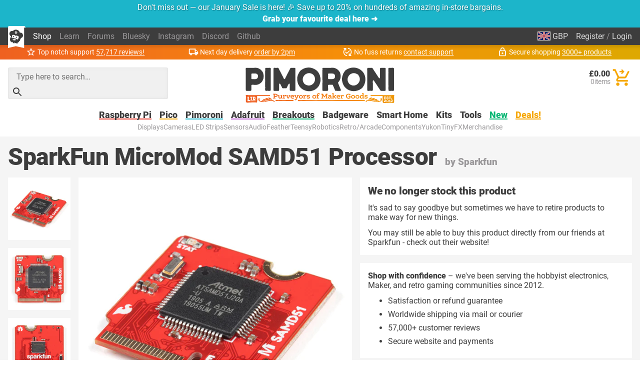

--- FILE ---
content_type: text/html; charset=utf-8
request_url: https://shop.pimoroni.com/products/sparkfun-micromod-samd51-processor
body_size: 73785
content:
<!DOCTYPE html>
<html lang="en" class="no-js">
  <head>
    <meta charset="utf-8">
    <meta name="msvalidate.01" content="866871AA68214DAE4A6DCB5EBC4B48DD" />
    <meta name="google-site-verification" content="VAvr7XhMY-0pq6up3-5ddI8fJTwStue9CdQ1g5jTRKc" />
    <meta name="format-detection" content="telephone=no">
    <meta name="ahrefs-site-verification" content="80bffae997b5c3871f1ea4060d8d064f356a5688de6275746642e0b44560aa8e">
    <meta name="viewport" content="width=device-width, initial-scale=1.0, viewport-fit=cover">

    <link rel="shortcut icon" href="//shop.pimoroni.com/cdn/shop/t/114/assets/favicon.png?v=46731808014570061601761129868" type="image/x-icon" />
    <link rel="canonical" href="https://shop.pimoroni.com/products/sparkfun-micromod-samd51-processor" />
    
    <link href="//shop.pimoroni.com/cdn/shop/t/114/assets/pimoroni.css?v=100050192186071317011761129868" rel="stylesheet" type="text/css" media="all" />

    
    <title>SparkFun MicroMod SAMD51 Processor</title>
    

    
    <meta name="description" content="With a 32-bit ARM Cortex-M4F MCU, the SparkFun MicroMod SAMD51 Processor Board is one powerful microcontroller packaged on a small board!"/>
    

        <script type="application/ld+json">
      {
        "@context": "http://schema.org",
        "@type": "WebSite",
        "url": "https://shop.pimoroni.com/",
        "potentialAction": {
          "@type": "SearchAction",
          "target": "https://shop.pimoroni.com/?q={search}",
          "query-input": "required name=search"
        }

      }
    </script>

    <script type="application/ld+json">
      {
        "@context": "http://schema.org",
        "@type": "Organization",
        "name": "Pimoroni",
        "aggregateRating": {
          "@type": "AggregateRating",
          "ratingValue": 4.9,
          "bestRating": 5,
          "reviewCount": "57717"
        }
      }
    </script>
    <meta name="twitter:card" content="summary_large_image">
    <meta name="twitter:site" content="@pimoroni">
    <meta name="twitter:title" content="SparkFun MicroMod SAMD51 Processor">
    <meta name="twitter:description" content="With a 32-bit ARM Cortex-M4F MCU, the SparkFun MicroMod SAMD51 Processor Board is one powerful microcontroller packaged on a small board!">
    <meta name="twitter:image" content="https://shop.pimoroni.com/cdn/shop/products/16791-SparkFun_MicroMod_SAMD51_Processor-01a_large.jpg?v=1603992946">

    
    <script type="application/ld+json">
      {
        "@context": "http://schema.org/",
        "@type": "Product",
        "url": "https://shop.pimoroni.com/products/sparkfun-micromod-samd51-processor",
        "name": "SparkFun MicroMod SAMD51 Processor",
        "image": "https://shop.pimoroni.com/cdn/shop/products/16791-SparkFun_MicroMod_SAMD51_Processor-01a_1024x1024.jpg?v=1603992946",
        "description": "With a 32-bit ARM Cortex-M4F MCU, the SparkFun MicroMod SAMD51 Processor Board is one powerful microcontroller packaged on a small board!",
        "sku": "DEV-16791",
        "gtin13": "845156010974",
        "mpn": "845156010974",
        "brand": {
          "@type": "Brand",
          "name": "Sparkfun"
        },
        
        "offers": [
          
          {
            "@type": "Offer",
            "availability": "http://schema.org/OutOfStock",
            "price": "21.30",
            "priceCurrency": "GBP",
            "itemCondition": "http://schema.org/NewCondition",
            "sku": "DEV-16791",
            "gtin13": "845156010974",
            "mpn": "845156010974",
            "url": "https://shop.pimoroni.com/products/sparkfun-micromod-samd51-processor?variant=32291575758931"
          } 
          
        ]
      }
    </script>


        <style>
      body {overflow-y: scroll;}

      @font-face {font-family: "Roboto"; font-style: normal; font-weight: 400; font-display: swap; src: local(""), url("//shop.pimoroni.com/cdn/shop/t/114/assets/roboto-v29-latin-regular.woff2?v=152890170663792886011761129868") format('woff2'), url("//shop.pimoroni.com/cdn/shop/t/114/assets/roboto-v29-latin-regular.woff?v=170288419559732164981761129868") format('woff');}
      @font-face {font-family: "Roboto"; font-style: normal; font-weight: 900; font-display: swap; src: local(''), url("//shop.pimoroni.com/cdn/shop/t/114/assets/roboto-v29-latin-900.woff2?v=88659343990966273741761129868") format('woff2'), url("//shop.pimoroni.com/cdn/shop/t/114/assets/roboto-v29-latin-900.woff?v=124371858198706804741761129868") format('woff');}
    </style>

    <script>
      // localStorage shorthand
      set = (k, v) => {localStorage.setItem(k, v)}
      get = (k, d = null) => {return localStorage.getItem(k) || d}

      // document.write shorthand
      write = (v) => {document.write(v)}

      // url parameter shorthand
      const _usp = new URLSearchParams(window.location.search)
      urlGet = (k, d = null) => {return _usp.get(k) || d}

      // logging helpers
      debugging = false
      debug = (...args) => {if(debugging) {console.log("DEBUG:", ...args)}}
      error = (...args) => {if(debugging) {console.error("ERROR:", ...args)}}
      warn = (...args) => {if(debugging) {console.warn("WARNING:", ...args)}}
      todo = (...args) => {if(debugging) {console.warn("TODO:", ...args)}}

      var exchange_rates = {
        "GBP": 1.0,
        "USD": 1.33,
        "EUR": 1.19,
        "JPY": 194.74,
        "AUD": 2.06,
        "NOK": 13.74,
        "CHF": 1.11,
        "NZD": 2.24,
        "CAD": 1.86,
        "BTC": 12.87
      }

      /* Zepto v1.2.0-30-gb5ed8d6 - zepto event ajax callbacks deferred - zeptojs.com/license */
      !function(t,e){"function"==typeof define&&define.amd?define(function(){return e(t)}):e(t)}(window,function(t){var e=function(){function L(t){return null==t?String(t):T[S.call(t)]||"object"}function k(t){return"function"==L(t)}function F(t){return null!=t&&t==t.window}function $(t){return null!=t&&t.nodeType==t.DOCUMENT_NODE}function M(t){return"object"==L(t)}function Z(t){return M(t)&&!F(t)&&Object.getPrototypeOf(t)==Object.prototype}function R(t){var e=!!t&&"length"in t&&t.length,n=r.type(t);return"function"!=n&&!F(t)&&("array"==n||0===e||"number"==typeof e&&e>0&&e-1 in t)}function q(t){return a.call(t,function(t){return null!=t})}function W(t){return t.length>0?r.fn.concat.apply([],t):t}function z(t){return t.replace(/::/g,"/").replace(/([A-Z]+)([A-Z][a-z])/g,"$1_$2").replace(/([a-z\d])([A-Z])/g,"$1_$2").replace(/_/g,"-").toLowerCase()}function H(t){return t in l?l[t]:l[t]=new RegExp("(^|\\s)"+t+"(\\s|$)")}function V(t,e){return"number"!=typeof e||h[z(t)]?e:e+"px"}function _(t){var e,n;return c[t]||(e=f.createElement(t),f.body.appendChild(e),n=getComputedStyle(e,"").getPropertyValue("display"),e.parentNode.removeChild(e),"none"==n&&(n="block"),c[t]=n),c[t]}function B(t){return"children"in t?u.call(t.children):r.map(t.childNodes,function(t){return 1==t.nodeType?t:void 0})}function I(t,e){var n,r=t?t.length:0;for(n=0;r>n;n++)this[n]=t[n];this.length=r,this.selector=e||""}function X(t,r,i){for(n in r)i&&(Z(r[n])||D(r[n]))?(Z(r[n])&&!Z(t[n])&&(t[n]={}),D(r[n])&&!D(t[n])&&(t[n]=[]),X(t[n],r[n],i)):r[n]!==e&&(t[n]=r[n])}function J(t,e){return null==e?r(t):r(t).filter(e)}function U(t,e,n,r){return k(e)?e.call(t,n,r):e}function Y(t,e,n){null==n?t.removeAttribute(e):t.setAttribute(e,n)}function G(t,n){var r=t.className||"",i=r&&r.baseVal!==e;return n===e?i?r.baseVal:r:void(i?r.baseVal=n:t.className=n)}function K(t){try{return t?"true"==t||("false"==t?!1:"null"==t?null:+t+""==t?+t:/^[\[\{]/.test(t)?r.parseJSON(t):t):t}catch(e){return t}}function Q(t,e){e(t);for(var n=0,r=t.childNodes.length;r>n;n++)Q(t.childNodes[n],e)}var e,n,r,i,N,O,o=[],s=o.concat,a=o.filter,u=o.slice,f=t.document,c={},l={},h={"column-count":1,columns:1,"font-weight":1,"line-height":1,opacity:1,"z-index":1,zoom:1},p=/^\s*<(\w+|!)[^>]*>/,d=/^<(\w+)\s*\/?>(?:<\/\1>|)$/,m=/<(?!area|br|col|embed|hr|img|input|link|meta|param)(([\w:]+)[^>]*)\/>/gi,g=/^(?:body|html)$/i,v=/([A-Z])/g,y=["val","css","html","text","data","width","height","offset"],x=["after","prepend","before","append"],b=f.createElement("table"),E=f.createElement("tr"),w={tr:f.createElement("tbody"),tbody:b,thead:b,tfoot:b,td:E,th:E,"*":f.createElement("div")},j=/^[\w-]*$/,T={},S=T.toString,C={},P=f.createElement("div"),A={tabindex:"tabIndex",readonly:"readOnly","for":"htmlFor","class":"className",maxlength:"maxLength",cellspacing:"cellSpacing",cellpadding:"cellPadding",rowspan:"rowSpan",colspan:"colSpan",usemap:"useMap",frameborder:"frameBorder",contenteditable:"contentEditable"},D=Array.isArray||function(t){return t instanceof Array};return C.matches=function(t,e){if(!e||!t||1!==t.nodeType)return!1;var n=t.matches||t.webkitMatchesSelector||t.mozMatchesSelector||t.oMatchesSelector||t.matchesSelector;if(n)return n.call(t,e);var r,i=t.parentNode,o=!i;return o&&(i=P).appendChild(t),r=~C.qsa(i,e).indexOf(t),o&&P.removeChild(t),r},N=function(t){return t.replace(/-+(.)?/g,function(t,e){return e?e.toUpperCase():""})},O=function(t){return a.call(t,function(e,n){return t.indexOf(e)==n})},C.fragment=function(t,n,i){var o,s,a;return d.test(t)&&(o=r(f.createElement(RegExp.$1))),o||(t.replace&&(t=t.replace(m,"<$1></$2>")),n===e&&(n=p.test(t)&&RegExp.$1),n in w||(n="*"),a=w[n],a.innerHTML=""+t,o=r.each(u.call(a.childNodes),function(){a.removeChild(this)})),Z(i)&&(s=r(o),r.each(i,function(t,e){y.indexOf(t)>-1?s[t](e):s.attr(t,e)})),o},C.Z=function(t,e){return new I(t,e)},C.isZ=function(t){return t instanceof C.Z},C.init=function(t,n){var i;if(!t)return C.Z();if("string"==typeof t)if(t=t.trim(),"<"==t[0]&&p.test(t))i=C.fragment(t,RegExp.$1,n),t=null;else{if(n!==e)return r(n).find(t);i=C.qsa(f,t)}else{if(k(t))return r(f).ready(t);if(C.isZ(t))return t;if(D(t))i=q(t);else if(M(t))i=[t],t=null;else if(p.test(t))i=C.fragment(t.trim(),RegExp.$1,n),t=null;else{if(n!==e)return r(n).find(t);i=C.qsa(f,t)}}return C.Z(i,t)},r=function(t,e){return C.init(t,e)},r.extend=function(t){var e,n=u.call(arguments,1);return"boolean"==typeof t&&(e=t,t=n.shift()),n.forEach(function(n){X(t,n,e)}),t},C.qsa=function(t,e){var n,r="#"==e[0],i=!r&&"."==e[0],o=r||i?e.slice(1):e,s=j.test(o);return t.getElementById&&s&&r?(n=t.getElementById(o))?[n]:[]:1!==t.nodeType&&9!==t.nodeType&&11!==t.nodeType?[]:u.call(s&&!r&&t.getElementsByClassName?i?t.getElementsByClassName(o):t.getElementsByTagName(e):t.querySelectorAll(e))},r.contains=f.documentElement.contains?function(t,e){return t!==e&&t.contains(e)}:function(t,e){for(;e&&(e=e.parentNode);)if(e===t)return!0;return!1},r.type=L,r.isFunction=k,r.isWindow=F,r.isArray=D,r.isPlainObject=Z,r.isEmptyObject=function(t){var e;for(e in t)return!1;return!0},r.isNumeric=function(t){var e=Number(t),n=typeof t;return null!=t&&"boolean"!=n&&("string"!=n||t.length)&&!isNaN(e)&&isFinite(e)||!1},r.inArray=function(t,e,n){return o.indexOf.call(e,t,n)},r.camelCase=N,r.trim=function(t){return null==t?"":String.prototype.trim.call(t)},r.uuid=0,r.support={},r.expr={},r.noop=function(){},r.map=function(t,e){var n,i,o,r=[];if(R(t))for(i=0;i<t.length;i++)n=e(t[i],i),null!=n&&r.push(n);else for(o in t)n=e(t[o],o),null!=n&&r.push(n);return W(r)},r.each=function(t,e){var n,r;if(R(t)){for(n=0;n<t.length;n++)if(e.call(t[n],n,t[n])===!1)return t}else for(r in t)if(e.call(t[r],r,t[r])===!1)return t;return t},r.grep=function(t,e){return a.call(t,e)},t.JSON&&(r.parseJSON=JSON.parse),r.each("Boolean Number String Function Array Date RegExp Object Error".split(" "),function(t,e){T["[object "+e+"]"]=e.toLowerCase()}),r.fn={constructor:C.Z,length:0,forEach:o.forEach,reduce:o.reduce,push:o.push,sort:o.sort,splice:o.splice,indexOf:o.indexOf,concat:function(){var t,e,n=[];for(t=0;t<arguments.length;t++)e=arguments[t],n[t]=C.isZ(e)?e.toArray():e;return s.apply(C.isZ(this)?this.toArray():this,n)},map:function(t){return r(r.map(this,function(e,n){return t.call(e,n,e)}))},slice:function(){return r(u.apply(this,arguments))},ready:function(e){if("complete"===f.readyState||"loading"!==f.readyState&&!f.documentElement.doScroll)setTimeout(function(){e(r)},0);else{var n=function(){f.removeEventListener("DOMContentLoaded",n,!1),t.removeEventListener("load",n,!1),e(r)};f.addEventListener("DOMContentLoaded",n,!1),t.addEventListener("load",n,!1)}return this},get:function(t){return t===e?u.call(this):this[t>=0?t:t+this.length]},toArray:function(){return this.get()},size:function(){return this.length},remove:function(){return this.each(function(){null!=this.parentNode&&this.parentNode.removeChild(this)})},each:function(t){return o.every.call(this,function(e,n){return t.call(e,n,e)!==!1}),this},filter:function(t){return k(t)?this.not(this.not(t)):r(a.call(this,function(e){return C.matches(e,t)}))},add:function(t,e){return r(O(this.concat(r(t,e))))},is:function(t){return"string"==typeof t?this.length>0&&C.matches(this[0],t):t&&this.selector==t.selector},not:function(t){var n=[];if(k(t)&&t.call!==e)this.each(function(e){t.call(this,e)||n.push(this)});else{var i="string"==typeof t?this.filter(t):R(t)&&k(t.item)?u.call(t):r(t);this.forEach(function(t){i.indexOf(t)<0&&n.push(t)})}return r(n)},has:function(t){return this.filter(function(){return M(t)?r.contains(this,t):r(this).find(t).size()})},eq:function(t){return-1===t?this.slice(t):this.slice(t,+t+1)},first:function(){var t=this[0];return t&&!M(t)?t:r(t)},last:function(){var t=this[this.length-1];return t&&!M(t)?t:r(t)},find:function(t){var e,n=this;return e=t?"object"==typeof t?r(t).filter(function(){var t=this;return o.some.call(n,function(e){return r.contains(e,t)})}):1==this.length?r(C.qsa(this[0],t)):this.map(function(){return C.qsa(this,t)}):r()},closest:function(t,e){var n=[],i="object"==typeof t&&r(t);return this.each(function(r,o){for(;o&&!(i?i.indexOf(o)>=0:C.matches(o,t));)o=o!==e&&!$(o)&&o.parentNode;o&&n.indexOf(o)<0&&n.push(o)}),r(n)},parents:function(t){for(var e=[],n=this;n.length>0;)n=r.map(n,function(t){return(t=t.parentNode)&&!$(t)&&e.indexOf(t)<0?(e.push(t),t):void 0});return J(e,t)},parent:function(t){return J(O(this.pluck("parentNode")),t)},children:function(t){return J(this.map(function(){return B(this)}),t)},contents:function(){return this.map(function(){return this.contentDocument||u.call(this.childNodes)})},siblings:function(t){return J(this.map(function(t,e){return a.call(B(e.parentNode),function(t){return t!==e})}),t)},empty:function(){return this.each(function(){this.innerHTML=""})},pluck:function(t){return r.map(this,function(e){return e[t]})},show:function(){return this.each(function(){"none"==this.style.display&&(this.style.display=""),"none"==getComputedStyle(this,"").getPropertyValue("display")&&(this.style.display=_(this.nodeName))})},replaceWith:function(t){return this.before(t).remove()},wrap:function(t){var e=k(t);if(this[0]&&!e)var n=r(t).get(0),i=n.parentNode||this.length>1;return this.each(function(o){r(this).wrapAll(e?t.call(this,o):i?n.cloneNode(!0):n)})},wrapAll:function(t){if(this[0]){r(this[0]).before(t=r(t));for(var e;(e=t.children()).length;)t=e.first();r(t).append(this)}return this},wrapInner:function(t){var e=k(t);return this.each(function(n){var i=r(this),o=i.contents(),s=e?t.call(this,n):t;o.length?o.wrapAll(s):i.append(s)})},unwrap:function(){return this.parent().each(function(){r(this).replaceWith(r(this).children())}),this},clone:function(){return this.map(function(){return this.cloneNode(!0)})},hide:function(){return this.css("display","none")},toggle:function(t){return this.each(function(){var n=r(this);(t===e?"none"==n.css("display"):t)?n.show():n.hide()})},prev:function(t){return r(this.pluck("previousElementSibling")).filter(t||"*")},next:function(t){return r(this.pluck("nextElementSibling")).filter(t||"*")},html:function(t){return 0 in arguments?this.each(function(e){var n=this.innerHTML;r(this).empty().append(U(this,t,e,n))}):0 in this?this[0].innerHTML:null},text:function(t){return 0 in arguments?this.each(function(e){var n=U(this,t,e,this.textContent);this.textContent=null==n?"":""+n}):0 in this?this.pluck("textContent").join(""):null},attr:function(t,r){var i;return"string"!=typeof t||1 in arguments?this.each(function(e){if(1===this.nodeType)if(M(t))for(n in t)Y(this,n,t[n]);else Y(this,t,U(this,r,e,this.getAttribute(t)))}):0 in this&&1==this[0].nodeType&&null!=(i=this[0].getAttribute(t))?i:e},removeAttr:function(t){return this.each(function(){1===this.nodeType&&t.split(" ").forEach(function(t){Y(this,t)},this)})},prop:function(t,e){return t=A[t]||t,"string"!=typeof t||1 in arguments?this.each(function(r){if(M(t))for(n in t)this[A[n]||n]=t[n];else this[t]=U(this,e,r,this[t])}):this[0]&&this[0][t]},removeProp:function(t){return t=A[t]||t,this.each(function(){delete this[t]})},data:function(t,n){var r="data-"+t.replace(v,"-$1").toLowerCase(),i=1 in arguments?this.attr(r,n):this.attr(r);return null!==i?K(i):e},val:function(t){return 0 in arguments?(null==t&&(t=""),this.each(function(e){this.value=U(this,t,e,this.value)})):this[0]&&(this[0].multiple?r(this[0]).find("option").filter(function(){return this.selected}).pluck("value"):this[0].value)},offset:function(e){if(e)return this.each(function(t){var n=r(this),i=U(this,e,t,n.offset()),o=n.offsetParent().offset(),s={top:i.top-o.top,left:i.left-o.left};"static"==n.css("position")&&(s.position="relative"),n.css(s)});if(!this.length)return null;if(f.documentElement!==this[0]&&!r.contains(f.documentElement,this[0]))return{top:0,left:0};var n=this[0].getBoundingClientRect();return{left:n.left+t.pageXOffset,top:n.top+t.pageYOffset,width:Math.round(n.width),height:Math.round(n.height)}},css:function(t,e){if(arguments.length<2){var i=this[0];if("string"==typeof t){if(!i)return;return i.style[N(t)]||getComputedStyle(i,"").getPropertyValue(t)}if(D(t)){if(!i)return;var o={},s=getComputedStyle(i,"");return r.each(t,function(t,e){o[e]=i.style[N(e)]||s.getPropertyValue(e)}),o}}var a="";if("string"==L(t))e||0===e?a=z(t)+":"+V(t,e):this.each(function(){this.style.removeProperty(z(t))});else for(n in t)t[n]||0===t[n]?a+=z(n)+":"+V(n,t[n])+";":this.each(function(){this.style.removeProperty(z(n))});return this.each(function(){this.style.cssText+=";"+a})},index:function(t){return t?this.indexOf(r(t)[0]):this.parent().children().indexOf(this[0])},hasClass:function(t){return t?o.some.call(this,function(t){return this.test(G(t))},H(t)):!1},addClass:function(t){return t?this.each(function(e){if("className"in this){i=[];var n=G(this),o=U(this,t,e,n);o.split(/\s+/g).forEach(function(t){r(this).hasClass(t)||i.push(t)},this),i.length&&G(this,n+(n?" ":"")+i.join(" "))}}):this},removeClass:function(t){return this.each(function(n){if("className"in this){if(t===e)return G(this,"");i=G(this),U(this,t,n,i).split(/\s+/g).forEach(function(t){i=i.replace(H(t)," ")}),G(this,i.trim())}})},toggleClass:function(t,n){return t?this.each(function(i){var o=r(this),s=U(this,t,i,G(this));s.split(/\s+/g).forEach(function(t){(n===e?!o.hasClass(t):n)?o.addClass(t):o.removeClass(t)})}):this},scrollTop:function(t){if(this.length){var n="scrollTop"in this[0];return t===e?n?this[0].scrollTop:this[0].pageYOffset:this.each(n?function(){this.scrollTop=t}:function(){this.scrollTo(this.scrollX,t)})}},scrollLeft:function(t){if(this.length){var n="scrollLeft"in this[0];return t===e?n?this[0].scrollLeft:this[0].pageXOffset:this.each(n?function(){this.scrollLeft=t}:function(){this.scrollTo(t,this.scrollY)})}},position:function(){if(this.length){var t=this[0],e=this.offsetParent(),n=this.offset(),i=g.test(e[0].nodeName)?{top:0,left:0}:e.offset();return n.top-=parseFloat(r(t).css("margin-top"))||0,n.left-=parseFloat(r(t).css("margin-left"))||0,i.top+=parseFloat(r(e[0]).css("border-top-width"))||0,i.left+=parseFloat(r(e[0]).css("border-left-width"))||0,{top:n.top-i.top,left:n.left-i.left}}},offsetParent:function(){return this.map(function(){for(var t=this.offsetParent||f.body;t&&!g.test(t.nodeName)&&"static"==r(t).css("position");)t=t.offsetParent;return t})}},r.fn.detach=r.fn.remove,["width","height"].forEach(function(t){var n=t.replace(/./,function(t){return t[0].toUpperCase()});r.fn[t]=function(i){var o,s=this[0];return i===e?F(s)?s["inner"+n]:$(s)?s.documentElement["scroll"+n]:(o=this.offset())&&o[t]:this.each(function(e){s=r(this),s.css(t,U(this,i,e,s[t]()))})}}),x.forEach(function(n,i){var o=i%2;r.fn[n]=function(){var n,a,s=r.map(arguments,function(t){var i=[];return n=L(t),"array"==n?(t.forEach(function(t){return t.nodeType!==e?i.push(t):r.zepto.isZ(t)?i=i.concat(t.get()):void(i=i.concat(C.fragment(t)))}),i):"object"==n||null==t?t:C.fragment(t)}),u=this.length>1;return s.length<1?this:this.each(function(e,n){a=o?n:n.parentNode,n=0==i?n.nextSibling:1==i?n.firstChild:2==i?n:null;var c=r.contains(f.documentElement,a);s.forEach(function(e){if(u)e=e.cloneNode(!0);else if(!a)return r(e).remove();a.insertBefore(e,n),c&&Q(e,function(e){if(!(null==e.nodeName||"SCRIPT"!==e.nodeName.toUpperCase()||e.type&&"text/javascript"!==e.type||e.src)){var n=e.ownerDocument?e.ownerDocument.defaultView:t;n.eval.call(n,e.innerHTML)}})})})},r.fn[o?n+"To":"insert"+(i?"Before":"After")]=function(t){return r(t)[n](this),this}}),C.Z.prototype=I.prototype=r.fn,C.uniq=O,C.deserializeValue=K,r.zepto=C,r}();return t.Zepto=e,void 0===t.$&&(t.$=e),function(e){function h(t){return t._zid||(t._zid=n++)}function p(t,e,n,r){if(e=d(e),e.ns)var i=m(e.ns);return(a[h(t)]||[]).filter(function(t){return t&&(!e.e||t.e==e.e)&&(!e.ns||i.test(t.ns))&&(!n||h(t.fn)===h(n))&&(!r||t.sel==r)})}function d(t){var e=(""+t).split(".");return{e:e[0],ns:e.slice(1).sort().join(" ")}}function m(t){return new RegExp("(?:^| )"+t.replace(" "," .* ?")+"(?: |$)")}function g(t,e){return t.del&&!f&&t.e in c||!!e}function v(t){return l[t]||f&&c[t]||t}function y(t,n,i,o,s,u,f){var c=h(t),p=a[c]||(a[c]=[]);n.split(/\s/).forEach(function(n){if("ready"==n)return e(document).ready(i);var a=d(n);a.fn=i,a.sel=s,a.e in l&&(i=function(t){var n=t.relatedTarget;return!n||n!==this&&!e.contains(this,n)?a.fn.apply(this,arguments):void 0}),a.del=u;var c=u||i;a.proxy=function(e){if(e=T(e),!e.isImmediatePropagationStopped()){e.data=o;var n=c.apply(t,e._args==r?[e]:[e].concat(e._args));return n===!1&&(e.preventDefault(),e.stopPropagation()),n}},a.i=p.length,p.push(a),"addEventListener"in t&&t.addEventListener(v(a.e),a.proxy,g(a,f))})}function x(t,e,n,r,i){var o=h(t);(e||"").split(/\s/).forEach(function(e){p(t,e,n,r).forEach(function(e){delete a[o][e.i],"removeEventListener"in t&&t.removeEventListener(v(e.e),e.proxy,g(e,i))})})}function T(t,n){if(n||!t.isDefaultPrevented){n||(n=t),e.each(j,function(e,r){var i=n[e];t[e]=function(){return this[r]=b,i&&i.apply(n,arguments)},t[r]=E});try{t.timeStamp||(t.timeStamp=Date.now())}catch(i){}(n.defaultPrevented!==r?n.defaultPrevented:"returnValue"in n?n.returnValue===!1:n.getPreventDefault&&n.getPreventDefault())&&(t.isDefaultPrevented=b)}return t}function S(t){var e,n={originalEvent:t};for(e in t)w.test(e)||t[e]===r||(n[e]=t[e]);return T(n,t)}var r,n=1,i=Array.prototype.slice,o=e.isFunction,s=function(t){return"string"==typeof t},a={},u={},f="onfocusin"in t,c={focus:"focusin",blur:"focusout"},l={mouseenter:"mouseover",mouseleave:"mouseout"};u.click=u.mousedown=u.mouseup=u.mousemove="MouseEvents",e.event={add:y,remove:x},e.proxy=function(t,n){var r=2 in arguments&&i.call(arguments,2);if(o(t)){var a=function(){return t.apply(n,r?r.concat(i.call(arguments)):arguments)};return a._zid=h(t),a}if(s(n))return r?(r.unshift(t[n],t),e.proxy.apply(null,r)):e.proxy(t[n],t);throw new TypeError("expected function")},e.fn.bind=function(t,e,n){return this.on(t,e,n)},e.fn.unbind=function(t,e){return this.off(t,e)},e.fn.one=function(t,e,n,r){return this.on(t,e,n,r,1)};var b=function(){return!0},E=function(){return!1},w=/^([A-Z]|returnValue$|layer[XY]$|webkitMovement[XY]$)/,j={preventDefault:"isDefaultPrevented",stopImmediatePropagation:"isImmediatePropagationStopped",stopPropagation:"isPropagationStopped"};e.fn.delegate=function(t,e,n){return this.on(e,t,n)},e.fn.undelegate=function(t,e,n){return this.off(e,t,n)},e.fn.live=function(t,n){return e(document.body).delegate(this.selector,t,n),this},e.fn.die=function(t,n){return e(document.body).undelegate(this.selector,t,n),this},e.fn.on=function(t,n,a,u,f){var c,l,h=this;return t&&!s(t)?(e.each(t,function(t,e){h.on(t,n,a,e,f)}),h):(s(n)||o(u)||u===!1||(u=a,a=n,n=r),(u===r||a===!1)&&(u=a,a=r),u===!1&&(u=E),h.each(function(r,o){f&&(c=function(t){return x(o,t.type,u),u.apply(this,arguments)}),n&&(l=function(t){var r,s=e(t.target).closest(n,o).get(0);return s&&s!==o?(r=e.extend(S(t),{currentTarget:s,liveFired:o}),(c||u).apply(s,[r].concat(i.call(arguments,1)))):void 0}),y(o,t,u,a,n,l||c)}))},e.fn.off=function(t,n,i){var a=this;return t&&!s(t)?(e.each(t,function(t,e){a.off(t,n,e)}),a):(s(n)||o(i)||i===!1||(i=n,n=r),i===!1&&(i=E),a.each(function(){x(this,t,i,n)}))},e.fn.trigger=function(t,n){return t=s(t)||e.isPlainObject(t)?e.Event(t):T(t),t._args=n,this.each(function(){t.type in c&&"function"==typeof this[t.type]?this[t.type]():"dispatchEvent"in this?this.dispatchEvent(t):e(this).triggerHandler(t,n)})},e.fn.triggerHandler=function(t,n){var r,i;return this.each(function(o,a){r=S(s(t)?e.Event(t):t),r._args=n,r.target=a,e.each(p(a,t.type||t),function(t,e){return i=e.proxy(r),r.isImmediatePropagationStopped()?!1:void 0})}),i},"focusin focusout focus blur load resize scroll unload click dblclick mousedown mouseup mousemove mouseover mouseout mouseenter mouseleave change select keydown keypress keyup error".split(" ").forEach(function(t){e.fn[t]=function(e){return 0 in arguments?this.bind(t,e):this.trigger(t)}}),e.Event=function(t,e){s(t)||(e=t,t=e.type);var n=document.createEvent(u[t]||"Events"),r=!0;if(e)for(var i in e)"bubbles"==i?r=!!e[i]:n[i]=e[i];return n.initEvent(t,r,!0),T(n)}}(e),function(e){function p(t,n,r){var i=e.Event(n);return e(t).trigger(i,r),!i.isDefaultPrevented()}function d(t,e,n,i){return t.global?p(e||r,n,i):void 0}function m(t){t.global&&0===e.active++&&d(t,null,"ajaxStart")}function g(t){t.global&&!--e.active&&d(t,null,"ajaxStop")}function v(t,e){var n=e.context;return e.beforeSend.call(n,t,e)===!1||d(e,n,"ajaxBeforeSend",[t,e])===!1?!1:void d(e,n,"ajaxSend",[t,e])}function y(t,e,n,r){var i=n.context,o="success";n.success.call(i,t,o,e),r&&r.resolveWith(i,[t,o,e]),d(n,i,"ajaxSuccess",[e,n,t]),b(o,e,n)}function x(t,e,n,r,i){var o=r.context;r.error.call(o,n,e,t),i&&i.rejectWith(o,[n,e,t]),d(r,o,"ajaxError",[n,r,t||e]),b(e,n,r)}function b(t,e,n){var r=n.context;n.complete.call(r,e,t),d(n,r,"ajaxComplete",[e,n]),g(n)}function E(t,e,n){if(n.dataFilter==w)return t;var r=n.context;return n.dataFilter.call(r,t,e)}function w(){}function j(t){return t&&(t=t.split(";",2)[0]),t&&(t==c?"html":t==f?"json":a.test(t)?"script":u.test(t)&&"xml")||"text"}function T(t,e){return""==e?t:(t+"&"+e).replace(/[&?]{1,2}/,"?")}function S(t){t.processData&&t.data&&"string"!=e.type(t.data)&&(t.data=e.param(t.data,t.traditional)),!t.data||t.type&&"GET"!=t.type.toUpperCase()&&"jsonp"!=t.dataType||(t.url=T(t.url,t.data),t.data=void 0)}function C(t,n,r,i){return e.isFunction(n)&&(i=r,r=n,n=void 0),e.isFunction(r)||(i=r,r=void 0),{url:t,data:n,success:r,dataType:i}}function O(t,n,r,i){var o,s=e.isArray(n),a=e.isPlainObject(n);e.each(n,function(n,u){o=e.type(u),i&&(n=r?i:i+"["+(a||"object"==o||"array"==o?n:"")+"]"),!i&&s?t.add(u.name,u.value):"array"==o||!r&&"object"==o?O(t,u,r,n):t.add(n,u)})}var i,o,n=+new Date,r=t.document,s=/<script\b[^<]*(?:(?!<\/script>)<[^<]*)*<\/script>/gi,a=/^(?:text|application)\/javascript/i,u=/^(?:text|application)\/xml/i,f="application/json",c="text/html",l=/^\s*$/,h=r.createElement("a");h.href=t.location.href,e.active=0,e.ajaxJSONP=function(i,o){if(!("type"in i))return e.ajax(i);var c,p,s=i.jsonpCallback,a=(e.isFunction(s)?s():s)||"Zepto"+n++,u=r.createElement("script"),f=t[a],l=function(t){e(u).triggerHandler("error",t||"abort")},h={abort:l};return o&&o.promise(h),e(u).on("load error",function(n,r){clearTimeout(p),e(u).off().remove(),"error"!=n.type&&c?y(c[0],h,i,o):x(null,r||"error",h,i,o),t[a]=f,c&&e.isFunction(f)&&f(c[0]),f=c=void 0}),v(h,i)===!1?(l("abort"),h):(t[a]=function(){c=arguments},u.src=i.url.replace(/\?(.+)=\?/,"?$1="+a),r.head.appendChild(u),i.timeout>0&&(p=setTimeout(function(){l("timeout")},i.timeout)),h)},e.ajaxSettings={type:"GET",beforeSend:w,success:w,error:w,complete:w,context:null,global:!0,xhr:function(){return new t.XMLHttpRequest},accepts:{script:"text/javascript, application/javascript, application/x-javascript",json:f,xml:"application/xml, text/xml",html:c,text:"text/plain"},crossDomain:!1,timeout:0,processData:!0,cache:!0,dataFilter:w},e.ajax=function(n){var u,f,s=e.extend({},n||{}),a=e.Deferred&&e.Deferred();for(i in e.ajaxSettings)void 0===s[i]&&(s[i]=e.ajaxSettings[i]);m(s),s.crossDomain||(u=r.createElement("a"),u.href=s.url,u.href=u.href,s.crossDomain=h.protocol+"//"+h.host!=u.protocol+"//"+u.host),s.url||(s.url=t.location.toString()),(f=s.url.indexOf("#"))>-1&&(s.url=s.url.slice(0,f)),S(s);var c=s.dataType,p=/\?.+=\?/.test(s.url);if(p&&(c="jsonp"),s.cache!==!1&&(n&&n.cache===!0||"script"!=c&&"jsonp"!=c)||(s.url=T(s.url,"_="+Date.now())),"jsonp"==c)return p||(s.url=T(s.url,s.jsonp?s.jsonp+"=?":s.jsonp===!1?"":"callback=?")),e.ajaxJSONP(s,a);var P,d=s.accepts[c],g={},b=function(t,e){g[t.toLowerCase()]=[t,e]},C=/^([\w-]+:)\/\//.test(s.url)?RegExp.$1:t.location.protocol,N=s.xhr(),O=N.setRequestHeader;if(a&&a.promise(N),s.crossDomain||b("X-Requested-With","XMLHttpRequest"),b("Accept",d||"*/*"),(d=s.mimeType||d)&&(d.indexOf(",")>-1&&(d=d.split(",",2)[0]),N.overrideMimeType&&N.overrideMimeType(d)),(s.contentType||s.contentType!==!1&&s.data&&"GET"!=s.type.toUpperCase())&&b("Content-Type",s.contentType||"application/x-www-form-urlencoded"),s.headers)for(o in s.headers)b(o,s.headers[o]);if(N.setRequestHeader=b,N.onreadystatechange=function(){if(4==N.readyState){N.onreadystatechange=w,clearTimeout(P);var t,n=!1;if(N.status>=200&&N.status<300||304==N.status||0==N.status&&"file:"==C){if(c=c||j(s.mimeType||N.getResponseHeader("content-type")),"arraybuffer"==N.responseType||"blob"==N.responseType)t=N.response;else{t=N.responseText;try{t=E(t,c,s),"script"==c?(1,eval)(t):"xml"==c?t=N.responseXML:"json"==c&&(t=l.test(t)?null:e.parseJSON(t))}catch(r){n=r}if(n)return x(n,"parsererror",N,s,a)}y(t,N,s,a)}else x(N.statusText||null,N.status?"error":"abort",N,s,a)}},v(N,s)===!1)return N.abort(),x(null,"abort",N,s,a),N;var A="async"in s?s.async:!0;if(N.open(s.type,s.url,A,s.username,s.password),s.xhrFields)for(o in s.xhrFields)N[o]=s.xhrFields[o];for(o in g)O.apply(N,g[o]);return s.timeout>0&&(P=setTimeout(function(){N.onreadystatechange=w,N.abort(),x(null,"timeout",N,s,a)},s.timeout)),N.send(s.data?s.data:null),N},e.get=function(){return e.ajax(C.apply(null,arguments))},e.post=function(){var t=C.apply(null,arguments);return t.type="POST",e.ajax(t)},e.getJSON=function(){var t=C.apply(null,arguments);return t.dataType="json",e.ajax(t)},e.fn.load=function(t,n,r){if(!this.length)return this;var a,i=this,o=t.split(/\s/),u=C(t,n,r),f=u.success;return o.length>1&&(u.url=o[0],a=o[1]),u.success=function(t){i.html(a?e("<div>").html(t.replace(s,"")).find(a):t),f&&f.apply(i,arguments)},e.ajax(u),this};var N=encodeURIComponent;e.param=function(t,n){var r=[];return r.add=function(t,n){e.isFunction(n)&&(n=n()),null==n&&(n=""),this.push(N(t)+"="+N(n))},O(r,t,n),r.join("&").replace(/%20/g,"+")}}(e),function(t){t.Callbacks=function(e){e=t.extend({},e);var n,r,i,o,s,a,u=[],f=!e.once&&[],c=function(t){for(n=e.memory&&t,r=!0,a=o||0,o=0,s=u.length,i=!0;u&&s>a;++a)if(u[a].apply(t[0],t[1])===!1&&e.stopOnFalse){n=!1;break}i=!1,u&&(f?f.length&&c(f.shift()):n?u.length=0:l.disable())},l={add:function(){if(u){var r=u.length,a=function(n){t.each(n,function(t,n){"function"==typeof n?e.unique&&l.has(n)||u.push(n):n&&n.length&&"string"!=typeof n&&a(n)})};a(arguments),i?s=u.length:n&&(o=r,c(n))}return this},remove:function(){return u&&t.each(arguments,function(e,n){for(var r;(r=t.inArray(n,u,r))>-1;)u.splice(r,1),i&&(s>=r&&--s,a>=r&&--a)}),this},has:function(e){return!(!u||!(e?t.inArray(e,u)>-1:u.length))},empty:function(){return s=u.length=0,this},disable:function(){return u=f=n=void 0,this},disabled:function(){return!u},lock:function(){return f=void 0,n||l.disable(),this},locked:function(){return!f},fireWith:function(t,e){return!u||r&&!f||(e=e||[],e=[t,e.slice?e.slice():e],i?f.push(e):c(e)),this},fire:function(){return l.fireWith(this,arguments)},fired:function(){return!!r}};return l}}(e),function(t){function n(e){var r=[["resolve","done",t.Callbacks({once:1,memory:1}),"resolved"],["reject","fail",t.Callbacks({once:1,memory:1}),"rejected"],["notify","progress",t.Callbacks({memory:1})]],i="pending",o={state:function(){return i},always:function(){return s.done(arguments).fail(arguments),this},then:function(){var e=arguments;return n(function(n){t.each(r,function(r,i){var a=t.isFunction(e[r])&&e[r];s[i[1]](function(){var e=a&&a.apply(this,arguments);if(e&&t.isFunction(e.promise))e.promise().done(n.resolve).fail(n.reject).progress(n.notify);else{var r=this===o?n.promise():this,s=a?[e]:arguments;n[i[0]+"With"](r,s)}})}),e=null}).promise()},promise:function(e){return null!=e?t.extend(e,o):o}},s={};return t.each(r,function(t,e){var n=e[2],a=e[3];o[e[1]]=n.add,a&&n.add(function(){i=a},r[1^t][2].disable,r[2][2].lock),s[e[0]]=function(){return s[e[0]+"With"](this===s?o:this,arguments),this},s[e[0]+"With"]=n.fireWith}),o.promise(s),e&&e.call(s,s),s}var e=Array.prototype.slice;t.when=function(r){var f,c,l,i=e.call(arguments),o=i.length,s=0,a=1!==o||r&&t.isFunction(r.promise)?o:0,u=1===a?r:n(),h=function(t,n,r){return function(i){n[t]=this,r[t]=arguments.length>1?e.call(arguments):i,r===f?u.notifyWith(n,r):--a||u.resolveWith(n,r)}};if(o>1)for(f=new Array(o),c=new Array(o),l=new Array(o);o>s;++s)i[s]&&t.isFunction(i[s].promise)?i[s].promise().done(h(s,l,i)).fail(u.reject).progress(h(s,c,f)):--a;return a||u.resolveWith(l,i),u.promise()},t.Deferred=n}(e),e});

      // algoliasearch lite 4.5.1
      !function(e,t){"object"==typeof exports&&"undefined"!=typeof module?module.exports=t():"function"==typeof define&&define.amd?define(t):(e=e||self).algoliasearch=t()}(this,(function(){"use strict";function e(e,t,r){return t in e?Object.defineProperty(e,t,{value:r,enumerable:!0,configurable:!0,writable:!0}):e[t]=r,e}function t(e,t){var r=Object.keys(e);if(Object.getOwnPropertySymbols){var n=Object.getOwnPropertySymbols(e);t&&(n=n.filter((function(t){return Object.getOwnPropertyDescriptor(e,t).enumerable}))),r.push.apply(r,n)}return r}function r(r){for(var n=1;n<arguments.length;n++){var o=null!=arguments[n]?arguments[n]:{};n%2?t(Object(o),!0).forEach((function(t){e(r,t,o[t])})):Object.getOwnPropertyDescriptors?Object.defineProperties(r,Object.getOwnPropertyDescriptors(o)):t(Object(o)).forEach((function(e){Object.defineProperty(r,e,Object.getOwnPropertyDescriptor(o,e))}))}return r}function n(e,t){if(null==e)return{};var r,n,o=function(e,t){if(null==e)return{};var r,n,o={},a=Object.keys(e);for(n=0;n<a.length;n++)r=a[n],t.indexOf(r)>=0||(o[r]=e[r]);return o}(e,t);if(Object.getOwnPropertySymbols){var a=Object.getOwnPropertySymbols(e);for(n=0;n<a.length;n++)r=a[n],t.indexOf(r)>=0||Object.prototype.propertyIsEnumerable.call(e,r)&&(o[r]=e[r])}return o}function o(e,t){return function(e){if(Array.isArray(e))return e}(e)||function(e,t){if(!(Symbol.iterator in Object(e)||"[object Arguments]"===Object.prototype.toString.call(e)))return;var r=[],n=!0,o=!1,a=void 0;try{for(var u,i=e[Symbol.iterator]();!(n=(u=i.next()).done)&&(r.push(u.value),!t||r.length!==t);n=!0);}catch(e){o=!0,a=e}finally{try{n||null==i.return||i.return()}finally{if(o)throw a}}return r}(e,t)||function(){throw new TypeError("Invalid attempt to destructure non-iterable instance")}()}function a(e){return function(e){if(Array.isArray(e)){for(var t=0,r=new Array(e.length);t<e.length;t++)r[t]=e[t];return r}}(e)||function(e){if(Symbol.iterator in Object(e)||"[object Arguments]"===Object.prototype.toString.call(e))return Array.from(e)}(e)||function(){throw new TypeError("Invalid attempt to spread non-iterable instance")}()}function u(e){var t,r="algoliasearch-client-js-".concat(e.key),n=function(){return void 0===t&&(t=e.localStorage||window.localStorage),t},a=function(){return JSON.parse(n().getItem(r)||"{}")};return{get:function(e,t){var r=arguments.length>2&&void 0!==arguments[2]?arguments[2]:{miss:function(){return Promise.resolve()}};return Promise.resolve().then((function(){var r=JSON.stringify(e),n=a()[r];return Promise.all([n||t(),void 0!==n])})).then((function(e){var t=o(e,2),n=t[0],a=t[1];return Promise.all([n,a||r.miss(n)])})).then((function(e){return o(e,1)[0]}))},set:function(e,t){return Promise.resolve().then((function(){var o=a();return o[JSON.stringify(e)]=t,n().setItem(r,JSON.stringify(o)),t}))},delete:function(e){return Promise.resolve().then((function(){var t=a();delete t[JSON.stringify(e)],n().setItem(r,JSON.stringify(t))}))},clear:function(){return Promise.resolve().then((function(){n().removeItem(r)}))}}}function i(e){var t=a(e.caches),r=t.shift();return void 0===r?{get:function(e,t){var r=arguments.length>2&&void 0!==arguments[2]?arguments[2]:{miss:function(){return Promise.resolve()}},n=t();return n.then((function(e){return Promise.all([e,r.miss(e)])})).then((function(e){return o(e,1)[0]}))},set:function(e,t){return Promise.resolve(t)},delete:function(e){return Promise.resolve()},clear:function(){return Promise.resolve()}}:{get:function(e,n){var o=arguments.length>2&&void 0!==arguments[2]?arguments[2]:{miss:function(){return Promise.resolve()}};return r.get(e,n,o).catch((function(){return i({caches:t}).get(e,n,o)}))},set:function(e,n){return r.set(e,n).catch((function(){return i({caches:t}).set(e,n)}))},delete:function(e){return r.delete(e).catch((function(){return i({caches:t}).delete(e)}))},clear:function(){return r.clear().catch((function(){return i({caches:t}).clear()}))}}}function s(){var e=arguments.length>0&&void 0!==arguments[0]?arguments[0]:{serializable:!0},t={};return{get:function(r,n){var o=arguments.length>2&&void 0!==arguments[2]?arguments[2]:{miss:function(){return Promise.resolve()}},a=JSON.stringify(r);if(a in t)return Promise.resolve(e.serializable?JSON.parse(t[a]):t[a]);var u=n(),i=o&&o.miss||function(){return Promise.resolve()};return u.then((function(e){return i(e)})).then((function(){return u}))},set:function(r,n){return t[JSON.stringify(r)]=e.serializable?JSON.stringify(n):n,Promise.resolve(n)},delete:function(e){return delete t[JSON.stringify(e)],Promise.resolve()},clear:function(){return t={},Promise.resolve()}}}function c(e){for(var t=e.length-1;t>0;t--){var r=Math.floor(Math.random()*(t+1)),n=e[t];e[t]=e[r],e[r]=n}return e}function l(e,t){return Object.keys(void 0!==t?t:{}).forEach((function(r){e[r]=t[r](e)})),e}function f(e){for(var t=arguments.length,r=new Array(t>1?t-1:0),n=1;n<t;n++)r[n-1]=arguments[n];var o=0;return e.replace(/%s/g,(function(){return encodeURIComponent(r[o++])}))}var h={WithinQueryParameters:0,WithinHeaders:1};function d(e,t){var r=e||{},n=r.data||{};return Object.keys(r).forEach((function(e){-1===["timeout","headers","queryParameters","data","cacheable"].indexOf(e)&&(n[e]=r[e])})),{data:Object.entries(n).length>0?n:void 0,timeout:r.timeout||t,headers:r.headers||{},queryParameters:r.queryParameters||{},cacheable:r.cacheable}}var m={Read:1,Write:2,Any:3},p=1,v=2,y=3;function g(e){var t=arguments.length>1&&void 0!==arguments[1]?arguments[1]:p;return r(r({},e),{},{status:t,lastUpdate:Date.now()})}function b(e){return"string"==typeof e?{protocol:"https",url:e,accept:m.Any}:{protocol:e.protocol||"https",url:e.url,accept:e.accept||m.Any}}var O="GET",P="POST";function q(e,t){return Promise.all(t.map((function(t){return e.get(t,(function(){return Promise.resolve(g(t))}))}))).then((function(e){var r=e.filter((function(e){return function(e){return e.status===p||Date.now()-e.lastUpdate>12e4}(e)})),n=e.filter((function(e){return function(e){return e.status===y&&Date.now()-e.lastUpdate<=12e4}(e)})),o=[].concat(a(r),a(n));return{getTimeout:function(e,t){return(0===n.length&&0===e?1:n.length+3+e)*t},statelessHosts:o.length>0?o.map((function(e){return b(e)})):t}}))}function j(e,t,n,o){var u=[],i=function(e,t){if(e.method===O||void 0===e.data&&void 0===t.data)return;var n=Array.isArray(e.data)?e.data:r(r({},e.data),t.data);return JSON.stringify(n)}(n,o),s=function(e,t){var n=r(r({},e.headers),t.headers),o={};return Object.keys(n).forEach((function(e){var t=n[e];o[e.toLowerCase()]=t})),o}(e,o),c=n.method,l=n.method!==O?{}:r(r({},n.data),o.data),f=r(r(r({"x-algolia-agent":e.userAgent.value},e.queryParameters),l),o.queryParameters),h=0,d=function t(r,a){var l=r.pop();if(void 0===l)throw{name:"RetryError",message:"Unreachable hosts - your application id may be incorrect. If the error persists, contact support@algolia.com.",transporterStackTrace:A(u)};var d={data:i,headers:s,method:c,url:w(l,n.path,f),connectTimeout:a(h,e.timeouts.connect),responseTimeout:a(h,o.timeout)},m=function(e){var t={request:d,response:e,host:l,triesLeft:r.length};return u.push(t),t},p={onSucess:function(e){return function(e){try{return JSON.parse(e.content)}catch(t){throw function(e,t){return{name:"DeserializationError",message:e,response:t}}(t.message,e)}}(e)},onRetry:function(n){var o=m(n);return n.isTimedOut&&h++,Promise.all([e.logger.info("Retryable failure",x(o)),e.hostsCache.set(l,g(l,n.isTimedOut?y:v))]).then((function(){return t(r,a)}))},onFail:function(e){throw m(e),function(e,t){var r=e.content,n=e.status,o=r;try{o=JSON.parse(r).message}catch(e){}return function(e,t,r){return{name:"ApiError",message:e,status:t,transporterStackTrace:r}}(o,n,t)}(e,A(u))}};return e.requester.send(d).then((function(e){return function(e,t){return function(e){var t=e.status;return e.isTimedOut||function(e){var t=e.isTimedOut,r=e.status;return!t&&0==~~r}(e)||2!=~~(t/100)&&4!=~~(t/100)}(e)?t.onRetry(e):2==~~(e.status/100)?t.onSucess(e):t.onFail(e)}(e,p)}))};return q(e.hostsCache,t).then((function(e){return d(a(e.statelessHosts).reverse(),e.getTimeout)}))}function S(e){var t={value:"Algolia for JavaScript (".concat(e,")"),add:function(e){var r="; ".concat(e.segment).concat(void 0!==e.version?" (".concat(e.version,")"):"");return-1===t.value.indexOf(r)&&(t.value="".concat(t.value).concat(r)),t}};return t}function w(e,t,r){var n=T(r),o="".concat(e.protocol,"://").concat(e.url,"/").concat("/"===t.charAt(0)?t.substr(1):t);return n.length&&(o+="?".concat(n)),o}function T(e){return Object.keys(e).map((function(t){return f("%s=%s",t,(r=e[t],"[object Object]"===Object.prototype.toString.call(r)||"[object Array]"===Object.prototype.toString.call(r)?JSON.stringify(e[t]):e[t]));var r})).join("&")}function A(e){return e.map((function(e){return x(e)}))}function x(e){var t=e.request.headers["x-algolia-api-key"]?{"x-algolia-api-key":"*****"}:{};return r(r({},e),{},{request:r(r({},e.request),{},{headers:r(r({},e.request.headers),t)})})}var C=function(e){var t=e.appId,n=function(e,t,r){var n={"x-algolia-api-key":r,"x-algolia-application-id":t};return{headers:function(){return e===h.WithinHeaders?n:{}},queryParameters:function(){return e===h.WithinQueryParameters?n:{}}}}(void 0!==e.authMode?e.authMode:h.WithinHeaders,t,e.apiKey),a=function(e){var t=e.hostsCache,r=e.logger,n=e.requester,a=e.requestsCache,u=e.responsesCache,i=e.timeouts,s=e.userAgent,c=e.hosts,l=e.queryParameters,f={hostsCache:t,logger:r,requester:n,requestsCache:a,responsesCache:u,timeouts:i,userAgent:s,headers:e.headers,queryParameters:l,hosts:c.map((function(e){return b(e)})),read:function(e,t){var r=d(t,f.timeouts.read),n=function(){return j(f,f.hosts.filter((function(e){return 0!=(e.accept&m.Read)})),e,r)};if(!0!==(void 0!==r.cacheable?r.cacheable:e.cacheable))return n();var a={request:e,mappedRequestOptions:r,transporter:{queryParameters:f.queryParameters,headers:f.headers}};return f.responsesCache.get(a,(function(){return f.requestsCache.get(a,(function(){return f.requestsCache.set(a,n()).then((function(e){return Promise.all([f.requestsCache.delete(a),e])}),(function(e){return Promise.all([f.requestsCache.delete(a),Promise.reject(e)])})).then((function(e){var t=o(e,2);t[0];return t[1]}))}))}),{miss:function(e){return f.responsesCache.set(a,e)}})},write:function(e,t){return j(f,f.hosts.filter((function(e){return 0!=(e.accept&m.Write)})),e,d(t,f.timeouts.write))}};return f}(r(r({hosts:[{url:"".concat(t,"-dsn.algolia.net"),accept:m.Read},{url:"".concat(t,".algolia.net"),accept:m.Write}].concat(c([{url:"".concat(t,"-1.algolianet.com")},{url:"".concat(t,"-2.algolianet.com")},{url:"".concat(t,"-3.algolianet.com")}]))},e),{},{headers:r(r(r({},n.headers()),{"content-type":"application/x-www-form-urlencoded"}),e.headers),queryParameters:r(r({},n.queryParameters()),e.queryParameters)}));return l({transporter:a,appId:t,addAlgoliaAgent:function(e,t){a.userAgent.add({segment:e,version:t})},clearCache:function(){return Promise.all([a.requestsCache.clear(),a.responsesCache.clear()]).then((function(){}))}},e.methods)},N=function(e){return function(t){var r=arguments.length>1&&void 0!==arguments[1]?arguments[1]:{},n={transporter:e.transporter,appId:e.appId,indexName:t};return l(n,r.methods)}},k=function(e){return function(t,n){var o=t.map((function(e){return r(r({},e),{},{params:T(e.params||{})})}));return e.transporter.read({method:P,path:"1/indexes/*/queries",data:{requests:o},cacheable:!0},n)}},J=function(e){return function(t,o){return Promise.all(t.map((function(t){var a=t.params,u=a.facetName,i=a.facetQuery,s=n(a,["facetName","facetQuery"]);return N(e)(t.indexName,{methods:{searchForFacetValues:I}}).searchForFacetValues(u,i,r(r({},o),s))})))}},E=function(e){return function(t,r){return e.transporter.read({method:P,path:f("1/indexes/%s/query",e.indexName),data:{query:t},cacheable:!0},r)}},I=function(e){return function(t,r,n){return e.transporter.read({method:P,path:f("1/indexes/%s/facets/%s/query",e.indexName,t),data:{facetQuery:r},cacheable:!0},n)}},F=1,R=2,D=3;function W(e,t,n){var o,a={appId:e,apiKey:t,timeouts:{connect:1,read:2,write:30},requester:{send:function(e){return new Promise((function(t){var r=new XMLHttpRequest;r.open(e.method,e.url,!0),Object.keys(e.headers).forEach((function(t){return r.setRequestHeader(t,e.headers[t])}));var n,o=function(e,n){return setTimeout((function(){r.abort(),t({status:0,content:n,isTimedOut:!0})}),1e3*e)},a=o(e.connectTimeout,"Connection timeout");r.onreadystatechange=function(){r.readyState>r.OPENED&&void 0===n&&(clearTimeout(a),n=o(e.responseTimeout,"Socket timeout"))},r.onerror=function(){0===r.status&&(clearTimeout(a),clearTimeout(n),t({content:r.responseText||"Network request failed",status:r.status,isTimedOut:!1}))},r.onload=function(){clearTimeout(a),clearTimeout(n),t({content:r.responseText,status:r.status,isTimedOut:!1})},r.send(e.data)}))}},logger:(o=D,{debug:function(e,t){return F>=o&&console.debug(e,t),Promise.resolve()},info:function(e,t){return R>=o&&console.info(e,t),Promise.resolve()},error:function(e,t){return console.error(e,t),Promise.resolve()}}),responsesCache:s(),requestsCache:s({serializable:!1}),hostsCache:i({caches:[u({key:"".concat("4.5.1","-").concat(e)}),s()]}),userAgent:S("4.5.1").add({segment:"Browser",version:"lite"}),authMode:h.WithinQueryParameters};return C(r(r(r({},a),n),{},{methods:{search:k,searchForFacetValues:J,multipleQueries:k,multipleSearchForFacetValues:J,initIndex:function(e){return function(t){return N(e)(t,{methods:{search:E,searchForFacetValues:I}})}}}}))}return W.version="4.5.1",W}));

      // moment 2.29.1
      !function(e,t){"object"==typeof exports&&"undefined"!=typeof module?module.exports=t():"function"==typeof define&&define.amd?define(t):e.moment=t()}(this,function(){"use strict";var e,i;function f(){return e.apply(null,arguments)}function o(e){return e instanceof Array||"[object Array]"===Object.prototype.toString.call(e)}function u(e){return null!=e&&"[object Object]"===Object.prototype.toString.call(e)}function m(e,t){return Object.prototype.hasOwnProperty.call(e,t)}function l(e){if(Object.getOwnPropertyNames)return 0===Object.getOwnPropertyNames(e).length;for(var t in e)if(m(e,t))return;return 1}function r(e){return void 0===e}function h(e){return"number"==typeof e||"[object Number]"===Object.prototype.toString.call(e)}function a(e){return e instanceof Date||"[object Date]"===Object.prototype.toString.call(e)}function d(e,t){for(var n=[],s=0;s<e.length;++s)n.push(t(e[s],s));return n}function c(e,t){for(var n in t)m(t,n)&&(e[n]=t[n]);return m(t,"toString")&&(e.toString=t.toString),m(t,"valueOf")&&(e.valueOf=t.valueOf),e}function _(e,t,n,s){return xt(e,t,n,s,!0).utc()}function y(e){return null==e._pf&&(e._pf={empty:!1,unusedTokens:[],unusedInput:[],overflow:-2,charsLeftOver:0,nullInput:!1,invalidEra:null,invalidMonth:null,invalidFormat:!1,userInvalidated:!1,iso:!1,parsedDateParts:[],era:null,meridiem:null,rfc2822:!1,weekdayMismatch:!1}),e._pf}function g(e){if(null==e._isValid){var t=y(e),n=i.call(t.parsedDateParts,function(e){return null!=e}),s=!isNaN(e._d.getTime())&&t.overflow<0&&!t.empty&&!t.invalidEra&&!t.invalidMonth&&!t.invalidWeekday&&!t.weekdayMismatch&&!t.nullInput&&!t.invalidFormat&&!t.userInvalidated&&(!t.meridiem||t.meridiem&&n);if(e._strict&&(s=s&&0===t.charsLeftOver&&0===t.unusedTokens.length&&void 0===t.bigHour),null!=Object.isFrozen&&Object.isFrozen(e))return s;e._isValid=s}return e._isValid}function w(e){var t=_(NaN);return null!=e?c(y(t),e):y(t).userInvalidated=!0,t}i=Array.prototype.some?Array.prototype.some:function(e){for(var t=Object(this),n=t.length>>>0,s=0;s<n;s++)if(s in t&&e.call(this,t[s],s,t))return!0;return!1};var p=f.momentProperties=[],t=!1;function v(e,t){var n,s,i;if(r(t._isAMomentObject)||(e._isAMomentObject=t._isAMomentObject),r(t._i)||(e._i=t._i),r(t._f)||(e._f=t._f),r(t._l)||(e._l=t._l),r(t._strict)||(e._strict=t._strict),r(t._tzm)||(e._tzm=t._tzm),r(t._isUTC)||(e._isUTC=t._isUTC),r(t._offset)||(e._offset=t._offset),r(t._pf)||(e._pf=y(t)),r(t._locale)||(e._locale=t._locale),0<p.length)for(n=0;n<p.length;n++)r(i=t[s=p[n]])||(e[s]=i);return e}function k(e){v(this,e),this._d=new Date(null!=e._d?e._d.getTime():NaN),this.isValid()||(this._d=new Date(NaN)),!1===t&&(t=!0,f.updateOffset(this),t=!1)}function M(e){return e instanceof k||null!=e&&null!=e._isAMomentObject}function D(e){!1===f.suppressDeprecationWarnings&&"undefined"!=typeof console&&console.warn&&console.warn("Deprecation warning: "+e)}function n(i,r){var a=!0;return c(function(){if(null!=f.deprecationHandler&&f.deprecationHandler(null,i),a){for(var e,t,n=[],s=0;s<arguments.length;s++){if(e="","object"==typeof arguments[s]){for(t in e+="\n["+s+"] ",arguments[0])m(arguments[0],t)&&(e+=t+": "+arguments[0][t]+", ");e=e.slice(0,-2)}else e=arguments[s];n.push(e)}D(i+"\nArguments: "+Array.prototype.slice.call(n).join("")+"\n"+(new Error).stack),a=!1}return r.apply(this,arguments)},r)}var s,S={};function Y(e,t){null!=f.deprecationHandler&&f.deprecationHandler(e,t),S[e]||(D(t),S[e]=!0)}function O(e){return"undefined"!=typeof Function&&e instanceof Function||"[object Function]"===Object.prototype.toString.call(e)}function b(e,t){var n,s=c({},e);for(n in t)m(t,n)&&(u(e[n])&&u(t[n])?(s[n]={},c(s[n],e[n]),c(s[n],t[n])):null!=t[n]?s[n]=t[n]:delete s[n]);for(n in e)m(e,n)&&!m(t,n)&&u(e[n])&&(s[n]=c({},s[n]));return s}function x(e){null!=e&&this.set(e)}f.suppressDeprecationWarnings=!1,f.deprecationHandler=null,s=Object.keys?Object.keys:function(e){var t,n=[];for(t in e)m(e,t)&&n.push(t);return n};function T(e,t,n){var s=""+Math.abs(e),i=t-s.length;return(0<=e?n?"+":"":"-")+Math.pow(10,Math.max(0,i)).toString().substr(1)+s}var N=/(\[[^\[]*\])|(\\)?([Hh]mm(ss)?|Mo|MM?M?M?|Do|DDDo|DD?D?D?|ddd?d?|do?|w[o|w]?|W[o|W]?|Qo?|N{1,5}|YYYYYY|YYYYY|YYYY|YY|y{2,4}|yo?|gg(ggg?)?|GG(GGG?)?|e|E|a|A|hh?|HH?|kk?|mm?|ss?|S{1,9}|x|X|zz?|ZZ?|.)/g,P=/(\[[^\[]*\])|(\\)?(LTS|LT|LL?L?L?|l{1,4})/g,R={},W={};function C(e,t,n,s){var i="string"==typeof s?function(){return this[s]()}:s;e&&(W[e]=i),t&&(W[t[0]]=function(){return T(i.apply(this,arguments),t[1],t[2])}),n&&(W[n]=function(){return this.localeData().ordinal(i.apply(this,arguments),e)})}function U(e,t){return e.isValid()?(t=H(t,e.localeData()),R[t]=R[t]||function(s){for(var e,i=s.match(N),t=0,r=i.length;t<r;t++)W[i[t]]?i[t]=W[i[t]]:i[t]=(e=i[t]).match(/\[[\s\S]/)?e.replace(/^\[|\]$/g,""):e.replace(/\\/g,"");return function(e){for(var t="",n=0;n<r;n++)t+=O(i[n])?i[n].call(e,s):i[n];return t}}(t),R[t](e)):e.localeData().invalidDate()}function H(e,t){var n=5;function s(e){return t.longDateFormat(e)||e}for(P.lastIndex=0;0<=n&&P.test(e);)e=e.replace(P,s),P.lastIndex=0,--n;return e}var F={};function L(e,t){var n=e.toLowerCase();F[n]=F[n+"s"]=F[t]=e}function V(e){return"string"==typeof e?F[e]||F[e.toLowerCase()]:void 0}function G(e){var t,n,s={};for(n in e)m(e,n)&&(t=V(n))&&(s[t]=e[n]);return s}var E={};function A(e,t){E[e]=t}function j(e){return e%4==0&&e%100!=0||e%400==0}function I(e){return e<0?Math.ceil(e)||0:Math.floor(e)}function Z(e){var t=+e,n=0;return 0!=t&&isFinite(t)&&(n=I(t)),n}function z(t,n){return function(e){return null!=e?(q(this,t,e),f.updateOffset(this,n),this):$(this,t)}}function $(e,t){return e.isValid()?e._d["get"+(e._isUTC?"UTC":"")+t]():NaN}function q(e,t,n){e.isValid()&&!isNaN(n)&&("FullYear"===t&&j(e.year())&&1===e.month()&&29===e.date()?(n=Z(n),e._d["set"+(e._isUTC?"UTC":"")+t](n,e.month(),xe(n,e.month()))):e._d["set"+(e._isUTC?"UTC":"")+t](n))}var B,J=/\d/,Q=/\d\d/,X=/\d{3}/,K=/\d{4}/,ee=/[+-]?\d{6}/,te=/\d\d?/,ne=/\d\d\d\d?/,se=/\d\d\d\d\d\d?/,ie=/\d{1,3}/,re=/\d{1,4}/,ae=/[+-]?\d{1,6}/,oe=/\d+/,ue=/[+-]?\d+/,le=/Z|[+-]\d\d:?\d\d/gi,he=/Z|[+-]\d\d(?::?\d\d)?/gi,de=/[0-9]{0,256}['a-z\u00A0-\u05FF\u0700-\uD7FF\uF900-\uFDCF\uFDF0-\uFF07\uFF10-\uFFEF]{1,256}|[\u0600-\u06FF\/]{1,256}(\s*?[\u0600-\u06FF]{1,256}){1,2}/i;function ce(e,n,s){B[e]=O(n)?n:function(e,t){return e&&s?s:n}}function fe(e,t){return m(B,e)?B[e](t._strict,t._locale):new RegExp(me(e.replace("\\","").replace(/\\(\[)|\\(\])|\[([^\]\[]*)\]|\\(.)/g,function(e,t,n,s,i){return t||n||s||i})))}function me(e){return e.replace(/[-\/\\^$*+?.()|[\]{}]/g,"\\$&")}B={};var _e={};function ye(e,n){var t,s=n;for("string"==typeof e&&(e=[e]),h(n)&&(s=function(e,t){t[n]=Z(e)}),t=0;t<e.length;t++)_e[e[t]]=s}function ge(e,i){ye(e,function(e,t,n,s){n._w=n._w||{},i(e,n._w,n,s)})}var we,pe=0,ve=1,ke=2,Me=3,De=4,Se=5,Ye=6,Oe=7,be=8;function xe(e,t){if(isNaN(e)||isNaN(t))return NaN;var n,s=(t%(n=12)+n)%n;return e+=(t-s)/12,1==s?j(e)?29:28:31-s%7%2}we=Array.prototype.indexOf?Array.prototype.indexOf:function(e){for(var t=0;t<this.length;++t)if(this[t]===e)return t;return-1},C("M",["MM",2],"Mo",function(){return this.month()+1}),C("MMM",0,0,function(e){return this.localeData().monthsShort(this,e)}),C("MMMM",0,0,function(e){return this.localeData().months(this,e)}),L("month","M"),A("month",8),ce("M",te),ce("MM",te,Q),ce("MMM",function(e,t){return t.monthsShortRegex(e)}),ce("MMMM",function(e,t){return t.monthsRegex(e)}),ye(["M","MM"],function(e,t){t[ve]=Z(e)-1}),ye(["MMM","MMMM"],function(e,t,n,s){var i=n._locale.monthsParse(e,s,n._strict);null!=i?t[ve]=i:y(n).invalidMonth=e});var Te="January_February_March_April_May_June_July_August_September_October_November_December".split("_"),Ne="Jan_Feb_Mar_Apr_May_Jun_Jul_Aug_Sep_Oct_Nov_Dec".split("_"),Pe=/D[oD]?(\[[^\[\]]*\]|\s)+MMMM?/,Re=de,We=de;function Ce(e,t){var n;if(!e.isValid())return e;if("string"==typeof t)if(/^\d+$/.test(t))t=Z(t);else if(!h(t=e.localeData().monthsParse(t)))return e;return n=Math.min(e.date(),xe(e.year(),t)),e._d["set"+(e._isUTC?"UTC":"")+"Month"](t,n),e}function Ue(e){return null!=e?(Ce(this,e),f.updateOffset(this,!0),this):$(this,"Month")}function He(){function e(e,t){return t.length-e.length}for(var t,n=[],s=[],i=[],r=0;r<12;r++)t=_([2e3,r]),n.push(this.monthsShort(t,"")),s.push(this.months(t,"")),i.push(this.months(t,"")),i.push(this.monthsShort(t,""));for(n.sort(e),s.sort(e),i.sort(e),r=0;r<12;r++)n[r]=me(n[r]),s[r]=me(s[r]);for(r=0;r<24;r++)i[r]=me(i[r]);this._monthsRegex=new RegExp("^("+i.join("|")+")","i"),this._monthsShortRegex=this._monthsRegex,this._monthsStrictRegex=new RegExp("^("+s.join("|")+")","i"),this._monthsShortStrictRegex=new RegExp("^("+n.join("|")+")","i")}function Fe(e){return j(e)?366:365}C("Y",0,0,function(){var e=this.year();return e<=9999?T(e,4):"+"+e}),C(0,["YY",2],0,function(){return this.year()%100}),C(0,["YYYY",4],0,"year"),C(0,["YYYYY",5],0,"year"),C(0,["YYYYYY",6,!0],0,"year"),L("year","y"),A("year",1),ce("Y",ue),ce("YY",te,Q),ce("YYYY",re,K),ce("YYYYY",ae,ee),ce("YYYYYY",ae,ee),ye(["YYYYY","YYYYYY"],pe),ye("YYYY",function(e,t){t[pe]=2===e.length?f.parseTwoDigitYear(e):Z(e)}),ye("YY",function(e,t){t[pe]=f.parseTwoDigitYear(e)}),ye("Y",function(e,t){t[pe]=parseInt(e,10)}),f.parseTwoDigitYear=function(e){return Z(e)+(68<Z(e)?1900:2e3)};var Le=z("FullYear",!0);function Ve(e){var t,n;return e<100&&0<=e?((n=Array.prototype.slice.call(arguments))[0]=e+400,t=new Date(Date.UTC.apply(null,n)),isFinite(t.getUTCFullYear())&&t.setUTCFullYear(e)):t=new Date(Date.UTC.apply(null,arguments)),t}function Ge(e,t,n){var s=7+t-n;return s-(7+Ve(e,0,s).getUTCDay()-t)%7-1}function Ee(e,t,n,s,i){var r,a=1+7*(t-1)+(7+n-s)%7+Ge(e,s,i),o=a<=0?Fe(r=e-1)+a:a>Fe(e)?(r=e+1,a-Fe(e)):(r=e,a);return{year:r,dayOfYear:o}}function Ae(e,t,n){var s,i,r=Ge(e.year(),t,n),a=Math.floor((e.dayOfYear()-r-1)/7)+1;return a<1?s=a+je(i=e.year()-1,t,n):a>je(e.year(),t,n)?(s=a-je(e.year(),t,n),i=e.year()+1):(i=e.year(),s=a),{week:s,year:i}}function je(e,t,n){var s=Ge(e,t,n),i=Ge(e+1,t,n);return(Fe(e)-s+i)/7}C("w",["ww",2],"wo","week"),C("W",["WW",2],"Wo","isoWeek"),L("week","w"),L("isoWeek","W"),A("week",5),A("isoWeek",5),ce("w",te),ce("ww",te,Q),ce("W",te),ce("WW",te,Q),ge(["w","ww","W","WW"],function(e,t,n,s){t[s.substr(0,1)]=Z(e)});function Ie(e,t){return e.slice(t,7).concat(e.slice(0,t))}C("d",0,"do","day"),C("dd",0,0,function(e){return this.localeData().weekdaysMin(this,e)}),C("ddd",0,0,function(e){return this.localeData().weekdaysShort(this,e)}),C("dddd",0,0,function(e){return this.localeData().weekdays(this,e)}),C("e",0,0,"weekday"),C("E",0,0,"isoWeekday"),L("day","d"),L("weekday","e"),L("isoWeekday","E"),A("day",11),A("weekday",11),A("isoWeekday",11),ce("d",te),ce("e",te),ce("E",te),ce("dd",function(e,t){return t.weekdaysMinRegex(e)}),ce("ddd",function(e,t){return t.weekdaysShortRegex(e)}),ce("dddd",function(e,t){return t.weekdaysRegex(e)}),ge(["dd","ddd","dddd"],function(e,t,n,s){var i=n._locale.weekdaysParse(e,s,n._strict);null!=i?t.d=i:y(n).invalidWeekday=e}),ge(["d","e","E"],function(e,t,n,s){t[s]=Z(e)});var Ze="Sunday_Monday_Tuesday_Wednesday_Thursday_Friday_Saturday".split("_"),ze="Sun_Mon_Tue_Wed_Thu_Fri_Sat".split("_"),$e="Su_Mo_Tu_We_Th_Fr_Sa".split("_"),qe=de,Be=de,Je=de;function Qe(){function e(e,t){return t.length-e.length}for(var t,n,s,i,r=[],a=[],o=[],u=[],l=0;l<7;l++)t=_([2e3,1]).day(l),n=me(this.weekdaysMin(t,"")),s=me(this.weekdaysShort(t,"")),i=me(this.weekdays(t,"")),r.push(n),a.push(s),o.push(i),u.push(n),u.push(s),u.push(i);r.sort(e),a.sort(e),o.sort(e),u.sort(e),this._weekdaysRegex=new RegExp("^("+u.join("|")+")","i"),this._weekdaysShortRegex=this._weekdaysRegex,this._weekdaysMinRegex=this._weekdaysRegex,this._weekdaysStrictRegex=new RegExp("^("+o.join("|")+")","i"),this._weekdaysShortStrictRegex=new RegExp("^("+a.join("|")+")","i"),this._weekdaysMinStrictRegex=new RegExp("^("+r.join("|")+")","i")}function Xe(){return this.hours()%12||12}function Ke(e,t){C(e,0,0,function(){return this.localeData().meridiem(this.hours(),this.minutes(),t)})}function et(e,t){return t._meridiemParse}C("H",["HH",2],0,"hour"),C("h",["hh",2],0,Xe),C("k",["kk",2],0,function(){return this.hours()||24}),C("hmm",0,0,function(){return""+Xe.apply(this)+T(this.minutes(),2)}),C("hmmss",0,0,function(){return""+Xe.apply(this)+T(this.minutes(),2)+T(this.seconds(),2)}),C("Hmm",0,0,function(){return""+this.hours()+T(this.minutes(),2)}),C("Hmmss",0,0,function(){return""+this.hours()+T(this.minutes(),2)+T(this.seconds(),2)}),Ke("a",!0),Ke("A",!1),L("hour","h"),A("hour",13),ce("a",et),ce("A",et),ce("H",te),ce("h",te),ce("k",te),ce("HH",te,Q),ce("hh",te,Q),ce("kk",te,Q),ce("hmm",ne),ce("hmmss",se),ce("Hmm",ne),ce("Hmmss",se),ye(["H","HH"],Me),ye(["k","kk"],function(e,t,n){var s=Z(e);t[Me]=24===s?0:s}),ye(["a","A"],function(e,t,n){n._isPm=n._locale.isPM(e),n._meridiem=e}),ye(["h","hh"],function(e,t,n){t[Me]=Z(e),y(n).bigHour=!0}),ye("hmm",function(e,t,n){var s=e.length-2;t[Me]=Z(e.substr(0,s)),t[De]=Z(e.substr(s)),y(n).bigHour=!0}),ye("hmmss",function(e,t,n){var s=e.length-4,i=e.length-2;t[Me]=Z(e.substr(0,s)),t[De]=Z(e.substr(s,2)),t[Se]=Z(e.substr(i)),y(n).bigHour=!0}),ye("Hmm",function(e,t,n){var s=e.length-2;t[Me]=Z(e.substr(0,s)),t[De]=Z(e.substr(s))}),ye("Hmmss",function(e,t,n){var s=e.length-4,i=e.length-2;t[Me]=Z(e.substr(0,s)),t[De]=Z(e.substr(s,2)),t[Se]=Z(e.substr(i))});var tt=z("Hours",!0);var nt,st={calendar:{sameDay:"[Today at] LT",nextDay:"[Tomorrow at] LT",nextWeek:"dddd [at] LT",lastDay:"[Yesterday at] LT",lastWeek:"[Last] dddd [at] LT",sameElse:"L"},longDateFormat:{LTS:"h:mm:ss A",LT:"h:mm A",L:"MM/DD/YYYY",LL:"MMMM D, YYYY",LLL:"MMMM D, YYYY h:mm A",LLLL:"dddd, MMMM D, YYYY h:mm A"},invalidDate:"Invalid date",ordinal:"%d",dayOfMonthOrdinalParse:/\d{1,2}/,relativeTime:{future:"in %s",past:"%s ago",s:"a few seconds",ss:"%d seconds",m:"a minute",mm:"%d minutes",h:"an hour",hh:"%d hours",d:"a day",dd:"%d days",w:"a week",ww:"%d weeks",M:"a month",MM:"%d months",y:"a year",yy:"%d years"},months:Te,monthsShort:Ne,week:{dow:0,doy:6},weekdays:Ze,weekdaysMin:$e,weekdaysShort:ze,meridiemParse:/[ap]\.?m?\.?/i},it={},rt={};function at(e){return e?e.toLowerCase().replace("_","-"):e}function ot(e){for(var t,n,s,i,r=0;r<e.length;){for(t=(i=at(e[r]).split("-")).length,n=(n=at(e[r+1]))?n.split("-"):null;0<t;){if(s=ut(i.slice(0,t).join("-")))return s;if(n&&n.length>=t&&function(e,t){for(var n=Math.min(e.length,t.length),s=0;s<n;s+=1)if(e[s]!==t[s])return s;return n}(i,n)>=t-1)break;t--}r++}return nt}function ut(t){var e;if(void 0===it[t]&&"undefined"!=typeof module&&module&&module.exports)try{e=nt._abbr,require("./locale/"+t),lt(e)}catch(e){it[t]=null}return it[t]}function lt(e,t){var n;return e&&((n=r(t)?dt(e):ht(e,t))?nt=n:"undefined"!=typeof console&&console.warn&&console.warn("Locale "+e+" not found. Did you forget to load it?")),nt._abbr}function ht(e,t){if(null===t)return delete it[e],null;var n,s=st;if(t.abbr=e,null!=it[e])Y("defineLocaleOverride","use moment.updateLocale(localeName, config) to change an existing locale. moment.defineLocale(localeName, config) should only be used for creating a new locale See http://momentjs.com/guides/#/warnings/define-locale/ for more info."),s=it[e]._config;else if(null!=t.parentLocale)if(null!=it[t.parentLocale])s=it[t.parentLocale]._config;else{if(null==(n=ut(t.parentLocale)))return rt[t.parentLocale]||(rt[t.parentLocale]=[]),rt[t.parentLocale].push({name:e,config:t}),null;s=n._config}return it[e]=new x(b(s,t)),rt[e]&&rt[e].forEach(function(e){ht(e.name,e.config)}),lt(e),it[e]}function dt(e){var t;if(e&&e._locale&&e._locale._abbr&&(e=e._locale._abbr),!e)return nt;if(!o(e)){if(t=ut(e))return t;e=[e]}return ot(e)}function ct(e){var t,n=e._a;return n&&-2===y(e).overflow&&(t=n[ve]<0||11<n[ve]?ve:n[ke]<1||n[ke]>xe(n[pe],n[ve])?ke:n[Me]<0||24<n[Me]||24===n[Me]&&(0!==n[De]||0!==n[Se]||0!==n[Ye])?Me:n[De]<0||59<n[De]?De:n[Se]<0||59<n[Se]?Se:n[Ye]<0||999<n[Ye]?Ye:-1,y(e)._overflowDayOfYear&&(t<pe||ke<t)&&(t=ke),y(e)._overflowWeeks&&-1===t&&(t=Oe),y(e)._overflowWeekday&&-1===t&&(t=be),y(e).overflow=t),e}var ft=/^\s*((?:[+-]\d{6}|\d{4})-(?:\d\d-\d\d|W\d\d-\d|W\d\d|\d\d\d|\d\d))(?:(T| )(\d\d(?::\d\d(?::\d\d(?:[.,]\d+)?)?)?)([+-]\d\d(?::?\d\d)?|\s*Z)?)?$/,mt=/^\s*((?:[+-]\d{6}|\d{4})(?:\d\d\d\d|W\d\d\d|W\d\d|\d\d\d|\d\d|))(?:(T| )(\d\d(?:\d\d(?:\d\d(?:[.,]\d+)?)?)?)([+-]\d\d(?::?\d\d)?|\s*Z)?)?$/,_t=/Z|[+-]\d\d(?::?\d\d)?/,yt=[["YYYYYY-MM-DD",/[+-]\d{6}-\d\d-\d\d/],["YYYY-MM-DD",/\d{4}-\d\d-\d\d/],["GGGG-[W]WW-E",/\d{4}-W\d\d-\d/],["GGGG-[W]WW",/\d{4}-W\d\d/,!1],["YYYY-DDD",/\d{4}-\d{3}/],["YYYY-MM",/\d{4}-\d\d/,!1],["YYYYYYMMDD",/[+-]\d{10}/],["YYYYMMDD",/\d{8}/],["GGGG[W]WWE",/\d{4}W\d{3}/],["GGGG[W]WW",/\d{4}W\d{2}/,!1],["YYYYDDD",/\d{7}/],["YYYYMM",/\d{6}/,!1],["YYYY",/\d{4}/,!1]],gt=[["HH:mm:ss.SSSS",/\d\d:\d\d:\d\d\.\d+/],["HH:mm:ss,SSSS",/\d\d:\d\d:\d\d,\d+/],["HH:mm:ss",/\d\d:\d\d:\d\d/],["HH:mm",/\d\d:\d\d/],["HHmmss.SSSS",/\d\d\d\d\d\d\.\d+/],["HHmmss,SSSS",/\d\d\d\d\d\d,\d+/],["HHmmss",/\d\d\d\d\d\d/],["HHmm",/\d\d\d\d/],["HH",/\d\d/]],wt=/^\/?Date\((-?\d+)/i,pt=/^(?:(Mon|Tue|Wed|Thu|Fri|Sat|Sun),?\s)?(\d{1,2})\s(Jan|Feb|Mar|Apr|May|Jun|Jul|Aug|Sep|Oct|Nov|Dec)\s(\d{2,4})\s(\d\d):(\d\d)(?::(\d\d))?\s(?:(UT|GMT|[ECMP][SD]T)|([Zz])|([+-]\d{4}))$/,vt={UT:0,GMT:0,EDT:-240,EST:-300,CDT:-300,CST:-360,MDT:-360,MST:-420,PDT:-420,PST:-480};function kt(e){var t,n,s,i,r,a,o=e._i,u=ft.exec(o)||mt.exec(o);if(u){for(y(e).iso=!0,t=0,n=yt.length;t<n;t++)if(yt[t][1].exec(u[1])){i=yt[t][0],s=!1!==yt[t][2];break}if(null==i)return void(e._isValid=!1);if(u[3]){for(t=0,n=gt.length;t<n;t++)if(gt[t][1].exec(u[3])){r=(u[2]||" ")+gt[t][0];break}if(null==r)return void(e._isValid=!1)}if(!s&&null!=r)return void(e._isValid=!1);if(u[4]){if(!_t.exec(u[4]))return void(e._isValid=!1);a="Z"}e._f=i+(r||"")+(a||""),Ot(e)}else e._isValid=!1}function Mt(e,t,n,s,i,r){var a=[function(e){var t=parseInt(e,10);{if(t<=49)return 2e3+t;if(t<=999)return 1900+t}return t}(e),Ne.indexOf(t),parseInt(n,10),parseInt(s,10),parseInt(i,10)];return r&&a.push(parseInt(r,10)),a}function Dt(e){var t,n,s,i,r=pt.exec(e._i.replace(/\([^)]*\)|[\n\t]/g," ").replace(/(\s\s+)/g," ").replace(/^\s\s*/,"").replace(/\s\s*$/,""));if(r){if(t=Mt(r[4],r[3],r[2],r[5],r[6],r[7]),n=r[1],s=t,i=e,n&&ze.indexOf(n)!==new Date(s[0],s[1],s[2]).getDay()&&(y(i).weekdayMismatch=!0,!void(i._isValid=!1)))return;e._a=t,e._tzm=function(e,t,n){if(e)return vt[e];if(t)return 0;var s=parseInt(n,10),i=s%100;return 60*((s-i)/100)+i}(r[8],r[9],r[10]),e._d=Ve.apply(null,e._a),e._d.setUTCMinutes(e._d.getUTCMinutes()-e._tzm),y(e).rfc2822=!0}else e._isValid=!1}function St(e,t,n){return null!=e?e:null!=t?t:n}function Yt(e){var t,n,s,i,r,a,o,u=[];if(!e._d){for(a=e,o=new Date(f.now()),s=a._useUTC?[o.getUTCFullYear(),o.getUTCMonth(),o.getUTCDate()]:[o.getFullYear(),o.getMonth(),o.getDate()],e._w&&null==e._a[ke]&&null==e._a[ve]&&function(e){var t,n,s,i,r,a,o,u,l;null!=(t=e._w).GG||null!=t.W||null!=t.E?(r=1,a=4,n=St(t.GG,e._a[pe],Ae(Tt(),1,4).year),s=St(t.W,1),((i=St(t.E,1))<1||7<i)&&(u=!0)):(r=e._locale._week.dow,a=e._locale._week.doy,l=Ae(Tt(),r,a),n=St(t.gg,e._a[pe],l.year),s=St(t.w,l.week),null!=t.d?((i=t.d)<0||6<i)&&(u=!0):null!=t.e?(i=t.e+r,(t.e<0||6<t.e)&&(u=!0)):i=r);s<1||s>je(n,r,a)?y(e)._overflowWeeks=!0:null!=u?y(e)._overflowWeekday=!0:(o=Ee(n,s,i,r,a),e._a[pe]=o.year,e._dayOfYear=o.dayOfYear)}(e),null!=e._dayOfYear&&(r=St(e._a[pe],s[pe]),(e._dayOfYear>Fe(r)||0===e._dayOfYear)&&(y(e)._overflowDayOfYear=!0),n=Ve(r,0,e._dayOfYear),e._a[ve]=n.getUTCMonth(),e._a[ke]=n.getUTCDate()),t=0;t<3&&null==e._a[t];++t)e._a[t]=u[t]=s[t];for(;t<7;t++)e._a[t]=u[t]=null==e._a[t]?2===t?1:0:e._a[t];24===e._a[Me]&&0===e._a[De]&&0===e._a[Se]&&0===e._a[Ye]&&(e._nextDay=!0,e._a[Me]=0),e._d=(e._useUTC?Ve:function(e,t,n,s,i,r,a){var o;return e<100&&0<=e?(o=new Date(e+400,t,n,s,i,r,a),isFinite(o.getFullYear())&&o.setFullYear(e)):o=new Date(e,t,n,s,i,r,a),o}).apply(null,u),i=e._useUTC?e._d.getUTCDay():e._d.getDay(),null!=e._tzm&&e._d.setUTCMinutes(e._d.getUTCMinutes()-e._tzm),e._nextDay&&(e._a[Me]=24),e._w&&void 0!==e._w.d&&e._w.d!==i&&(y(e).weekdayMismatch=!0)}}function Ot(e){if(e._f!==f.ISO_8601)if(e._f!==f.RFC_2822){e._a=[],y(e).empty=!0;for(var t,n,s,i,r,a,o,u=""+e._i,l=u.length,h=0,d=H(e._f,e._locale).match(N)||[],c=0;c<d.length;c++)n=d[c],(t=(u.match(fe(n,e))||[])[0])&&(0<(s=u.substr(0,u.indexOf(t))).length&&y(e).unusedInput.push(s),u=u.slice(u.indexOf(t)+t.length),h+=t.length),W[n]?(t?y(e).empty=!1:y(e).unusedTokens.push(n),r=n,o=e,null!=(a=t)&&m(_e,r)&&_e[r](a,o._a,o,r)):e._strict&&!t&&y(e).unusedTokens.push(n);y(e).charsLeftOver=l-h,0<u.length&&y(e).unusedInput.push(u),e._a[Me]<=12&&!0===y(e).bigHour&&0<e._a[Me]&&(y(e).bigHour=void 0),y(e).parsedDateParts=e._a.slice(0),y(e).meridiem=e._meridiem,e._a[Me]=function(e,t,n){var s;if(null==n)return t;return null!=e.meridiemHour?e.meridiemHour(t,n):(null!=e.isPM&&((s=e.isPM(n))&&t<12&&(t+=12),s||12!==t||(t=0)),t)}(e._locale,e._a[Me],e._meridiem),null!==(i=y(e).era)&&(e._a[pe]=e._locale.erasConvertYear(i,e._a[pe])),Yt(e),ct(e)}else Dt(e);else kt(e)}function bt(e){var t,n,s=e._i,i=e._f;return e._locale=e._locale||dt(e._l),null===s||void 0===i&&""===s?w({nullInput:!0}):("string"==typeof s&&(e._i=s=e._locale.preparse(s)),M(s)?new k(ct(s)):(a(s)?e._d=s:o(i)?function(e){var t,n,s,i,r,a,o=!1;if(0===e._f.length)return y(e).invalidFormat=!0,e._d=new Date(NaN);for(i=0;i<e._f.length;i++)r=0,a=!1,t=v({},e),null!=e._useUTC&&(t._useUTC=e._useUTC),t._f=e._f[i],Ot(t),g(t)&&(a=!0),r+=y(t).charsLeftOver,r+=10*y(t).unusedTokens.length,y(t).score=r,o?r<s&&(s=r,n=t):(null==s||r<s||a)&&(s=r,n=t,a&&(o=!0));c(e,n||t)}(e):i?Ot(e):r(n=(t=e)._i)?t._d=new Date(f.now()):a(n)?t._d=new Date(n.valueOf()):"string"==typeof n?function(e){var t=wt.exec(e._i);null===t?(kt(e),!1===e._isValid&&(delete e._isValid,Dt(e),!1===e._isValid&&(delete e._isValid,e._strict?e._isValid=!1:f.createFromInputFallback(e)))):e._d=new Date(+t[1])}(t):o(n)?(t._a=d(n.slice(0),function(e){return parseInt(e,10)}),Yt(t)):u(n)?function(e){var t,n;e._d||(n=void 0===(t=G(e._i)).day?t.date:t.day,e._a=d([t.year,t.month,n,t.hour,t.minute,t.second,t.millisecond],function(e){return e&&parseInt(e,10)}),Yt(e))}(t):h(n)?t._d=new Date(n):f.createFromInputFallback(t),g(e)||(e._d=null),e))}function xt(e,t,n,s,i){var r,a={};return!0!==t&&!1!==t||(s=t,t=void 0),!0!==n&&!1!==n||(s=n,n=void 0),(u(e)&&l(e)||o(e)&&0===e.length)&&(e=void 0),a._isAMomentObject=!0,a._useUTC=a._isUTC=i,a._l=n,a._i=e,a._f=t,a._strict=s,(r=new k(ct(bt(a))))._nextDay&&(r.add(1,"d"),r._nextDay=void 0),r}function Tt(e,t,n,s){return xt(e,t,n,s,!1)}f.createFromInputFallback=n("value provided is not in a recognized RFC2822 or ISO format. moment construction falls back to js Date(), which is not reliable across all browsers and versions. Non RFC2822/ISO date formats are discouraged. Please refer to http://momentjs.com/guides/#/warnings/js-date/ for more info.",function(e){e._d=new Date(e._i+(e._useUTC?" UTC":""))}),f.ISO_8601=function(){},f.RFC_2822=function(){};var Nt=n("moment().min is deprecated, use moment.max instead. http://momentjs.com/guides/#/warnings/min-max/",function(){var e=Tt.apply(null,arguments);return this.isValid()&&e.isValid()?e<this?this:e:w()}),Pt=n("moment().max is deprecated, use moment.min instead. http://momentjs.com/guides/#/warnings/min-max/",function(){var e=Tt.apply(null,arguments);return this.isValid()&&e.isValid()?this<e?this:e:w()});function Rt(e,t){var n,s;if(1===t.length&&o(t[0])&&(t=t[0]),!t.length)return Tt();for(n=t[0],s=1;s<t.length;++s)t[s].isValid()&&!t[s][e](n)||(n=t[s]);return n}var Wt=["year","quarter","month","week","day","hour","minute","second","millisecond"];function Ct(e){var t=G(e),n=t.year||0,s=t.quarter||0,i=t.month||0,r=t.week||t.isoWeek||0,a=t.day||0,o=t.hour||0,u=t.minute||0,l=t.second||0,h=t.millisecond||0;this._isValid=function(e){var t,n,s=!1;for(t in e)if(m(e,t)&&(-1===we.call(Wt,t)||null!=e[t]&&isNaN(e[t])))return!1;for(n=0;n<Wt.length;++n)if(e[Wt[n]]){if(s)return!1;parseFloat(e[Wt[n]])!==Z(e[Wt[n]])&&(s=!0)}return!0}(t),this._milliseconds=+h+1e3*l+6e4*u+1e3*o*60*60,this._days=+a+7*r,this._months=+i+3*s+12*n,this._data={},this._locale=dt(),this._bubble()}function Ut(e){return e instanceof Ct}function Ht(e){return e<0?-1*Math.round(-1*e):Math.round(e)}function Ft(e,n){C(e,0,0,function(){var e=this.utcOffset(),t="+";return e<0&&(e=-e,t="-"),t+T(~~(e/60),2)+n+T(~~e%60,2)})}Ft("Z",":"),Ft("ZZ",""),ce("Z",he),ce("ZZ",he),ye(["Z","ZZ"],function(e,t,n){n._useUTC=!0,n._tzm=Vt(he,e)});var Lt=/([\+\-]|\d\d)/gi;function Vt(e,t){var n,s,i=(t||"").match(e);return null===i?null:0===(s=60*(n=((i[i.length-1]||[])+"").match(Lt)||["-",0,0])[1]+Z(n[2]))?0:"+"===n[0]?s:-s}function Gt(e,t){var n,s;return t._isUTC?(n=t.clone(),s=(M(e)||a(e)?e.valueOf():Tt(e).valueOf())-n.valueOf(),n._d.setTime(n._d.valueOf()+s),f.updateOffset(n,!1),n):Tt(e).local()}function Et(e){return-Math.round(e._d.getTimezoneOffset())}function At(){return!!this.isValid()&&(this._isUTC&&0===this._offset)}f.updateOffset=function(){};var jt=/^(-|\+)?(?:(\d*)[. ])?(\d+):(\d+)(?::(\d+)(\.\d*)?)?$/,It=/^(-|\+)?P(?:([-+]?[0-9,.]*)Y)?(?:([-+]?[0-9,.]*)M)?(?:([-+]?[0-9,.]*)W)?(?:([-+]?[0-9,.]*)D)?(?:T(?:([-+]?[0-9,.]*)H)?(?:([-+]?[0-9,.]*)M)?(?:([-+]?[0-9,.]*)S)?)?$/;function Zt(e,t){var n,s,i,r=e,a=null;return Ut(e)?r={ms:e._milliseconds,d:e._days,M:e._months}:h(e)||!isNaN(+e)?(r={},t?r[t]=+e:r.milliseconds=+e):(a=jt.exec(e))?(n="-"===a[1]?-1:1,r={y:0,d:Z(a[ke])*n,h:Z(a[Me])*n,m:Z(a[De])*n,s:Z(a[Se])*n,ms:Z(Ht(1e3*a[Ye]))*n}):(a=It.exec(e))?(n="-"===a[1]?-1:1,r={y:zt(a[2],n),M:zt(a[3],n),w:zt(a[4],n),d:zt(a[5],n),h:zt(a[6],n),m:zt(a[7],n),s:zt(a[8],n)}):null==r?r={}:"object"==typeof r&&("from"in r||"to"in r)&&(i=function(e,t){var n;if(!e.isValid()||!t.isValid())return{milliseconds:0,months:0};t=Gt(t,e),e.isBefore(t)?n=$t(e,t):((n=$t(t,e)).milliseconds=-n.milliseconds,n.months=-n.months);return n}(Tt(r.from),Tt(r.to)),(r={}).ms=i.milliseconds,r.M=i.months),s=new Ct(r),Ut(e)&&m(e,"_locale")&&(s._locale=e._locale),Ut(e)&&m(e,"_isValid")&&(s._isValid=e._isValid),s}function zt(e,t){var n=e&&parseFloat(e.replace(",","."));return(isNaN(n)?0:n)*t}function $t(e,t){var n={};return n.months=t.month()-e.month()+12*(t.year()-e.year()),e.clone().add(n.months,"M").isAfter(t)&&--n.months,n.milliseconds=t-e.clone().add(n.months,"M"),n}function qt(s,i){return function(e,t){var n;return null===t||isNaN(+t)||(Y(i,"moment()."+i+"(period, number) is deprecated. Please use moment()."+i+"(number, period). See http://momentjs.com/guides/#/warnings/add-inverted-param/ for more info."),n=e,e=t,t=n),Bt(this,Zt(e,t),s),this}}function Bt(e,t,n,s){var i=t._milliseconds,r=Ht(t._days),a=Ht(t._months);e.isValid()&&(s=null==s||s,a&&Ce(e,$(e,"Month")+a*n),r&&q(e,"Date",$(e,"Date")+r*n),i&&e._d.setTime(e._d.valueOf()+i*n),s&&f.updateOffset(e,r||a))}Zt.fn=Ct.prototype,Zt.invalid=function(){return Zt(NaN)};var Jt=qt(1,"add"),Qt=qt(-1,"subtract");function Xt(e){return"string"==typeof e||e instanceof String}function Kt(e){return M(e)||a(e)||Xt(e)||h(e)||function(t){var e=o(t),n=!1;e&&(n=0===t.filter(function(e){return!h(e)&&Xt(t)}).length);return e&&n}(e)||function(e){var t,n,s=u(e)&&!l(e),i=!1,r=["years","year","y","months","month","M","days","day","d","dates","date","D","hours","hour","h","minutes","minute","m","seconds","second","s","milliseconds","millisecond","ms"];for(t=0;t<r.length;t+=1)n=r[t],i=i||m(e,n);return s&&i}(e)||null==e}function en(e,t){if(e.date()<t.date())return-en(t,e);var n=12*(t.year()-e.year())+(t.month()-e.month()),s=e.clone().add(n,"months"),i=t-s<0?(t-s)/(s-e.clone().add(n-1,"months")):(t-s)/(e.clone().add(1+n,"months")-s);return-(n+i)||0}function tn(e){var t;return void 0===e?this._locale._abbr:(null!=(t=dt(e))&&(this._locale=t),this)}f.defaultFormat="YYYY-MM-DDTHH:mm:ssZ",f.defaultFormatUtc="YYYY-MM-DDTHH:mm:ss[Z]";var nn=n("moment().lang() is deprecated. Instead, use moment().localeData() to get the language configuration. Use moment().locale() to change languages.",function(e){return void 0===e?this.localeData():this.locale(e)});function sn(){return this._locale}var rn=126227808e5;function an(e,t){return(e%t+t)%t}function on(e,t,n){return e<100&&0<=e?new Date(e+400,t,n)-rn:new Date(e,t,n).valueOf()}function un(e,t,n){return e<100&&0<=e?Date.UTC(e+400,t,n)-rn:Date.UTC(e,t,n)}function ln(e,t){return t.erasAbbrRegex(e)}function hn(){for(var e=[],t=[],n=[],s=[],i=this.eras(),r=0,a=i.length;r<a;++r)t.push(me(i[r].name)),e.push(me(i[r].abbr)),n.push(me(i[r].narrow)),s.push(me(i[r].name)),s.push(me(i[r].abbr)),s.push(me(i[r].narrow));this._erasRegex=new RegExp("^("+s.join("|")+")","i"),this._erasNameRegex=new RegExp("^("+t.join("|")+")","i"),this._erasAbbrRegex=new RegExp("^("+e.join("|")+")","i"),this._erasNarrowRegex=new RegExp("^("+n.join("|")+")","i")}function dn(e,t){C(0,[e,e.length],0,t)}function cn(e,t,n,s,i){var r;return null==e?Ae(this,s,i).year:((r=je(e,s,i))<t&&(t=r),function(e,t,n,s,i){var r=Ee(e,t,n,s,i),a=Ve(r.year,0,r.dayOfYear);return this.year(a.getUTCFullYear()),this.month(a.getUTCMonth()),this.date(a.getUTCDate()),this}.call(this,e,t,n,s,i))}C("N",0,0,"eraAbbr"),C("NN",0,0,"eraAbbr"),C("NNN",0,0,"eraAbbr"),C("NNNN",0,0,"eraName"),C("NNNNN",0,0,"eraNarrow"),C("y",["y",1],"yo","eraYear"),C("y",["yy",2],0,"eraYear"),C("y",["yyy",3],0,"eraYear"),C("y",["yyyy",4],0,"eraYear"),ce("N",ln),ce("NN",ln),ce("NNN",ln),ce("NNNN",function(e,t){return t.erasNameRegex(e)}),ce("NNNNN",function(e,t){return t.erasNarrowRegex(e)}),ye(["N","NN","NNN","NNNN","NNNNN"],function(e,t,n,s){var i=n._locale.erasParse(e,s,n._strict);i?y(n).era=i:y(n).invalidEra=e}),ce("y",oe),ce("yy",oe),ce("yyy",oe),ce("yyyy",oe),ce("yo",function(e,t){return t._eraYearOrdinalRegex||oe}),ye(["y","yy","yyy","yyyy"],pe),ye(["yo"],function(e,t,n,s){var i;n._locale._eraYearOrdinalRegex&&(i=e.match(n._locale._eraYearOrdinalRegex)),n._locale.eraYearOrdinalParse?t[pe]=n._locale.eraYearOrdinalParse(e,i):t[pe]=parseInt(e,10)}),C(0,["gg",2],0,function(){return this.weekYear()%100}),C(0,["GG",2],0,function(){return this.isoWeekYear()%100}),dn("gggg","weekYear"),dn("ggggg","weekYear"),dn("GGGG","isoWeekYear"),dn("GGGGG","isoWeekYear"),L("weekYear","gg"),L("isoWeekYear","GG"),A("weekYear",1),A("isoWeekYear",1),ce("G",ue),ce("g",ue),ce("GG",te,Q),ce("gg",te,Q),ce("GGGG",re,K),ce("gggg",re,K),ce("GGGGG",ae,ee),ce("ggggg",ae,ee),ge(["gggg","ggggg","GGGG","GGGGG"],function(e,t,n,s){t[s.substr(0,2)]=Z(e)}),ge(["gg","GG"],function(e,t,n,s){t[s]=f.parseTwoDigitYear(e)}),C("Q",0,"Qo","quarter"),L("quarter","Q"),A("quarter",7),ce("Q",J),ye("Q",function(e,t){t[ve]=3*(Z(e)-1)}),C("D",["DD",2],"Do","date"),L("date","D"),A("date",9),ce("D",te),ce("DD",te,Q),ce("Do",function(e,t){return e?t._dayOfMonthOrdinalParse||t._ordinalParse:t._dayOfMonthOrdinalParseLenient}),ye(["D","DD"],ke),ye("Do",function(e,t){t[ke]=Z(e.match(te)[0])});var fn=z("Date",!0);C("DDD",["DDDD",3],"DDDo","dayOfYear"),L("dayOfYear","DDD"),A("dayOfYear",4),ce("DDD",ie),ce("DDDD",X),ye(["DDD","DDDD"],function(e,t,n){n._dayOfYear=Z(e)}),C("m",["mm",2],0,"minute"),L("minute","m"),A("minute",14),ce("m",te),ce("mm",te,Q),ye(["m","mm"],De);var mn=z("Minutes",!1);C("s",["ss",2],0,"second"),L("second","s"),A("second",15),ce("s",te),ce("ss",te,Q),ye(["s","ss"],Se);var _n,yn,gn=z("Seconds",!1);for(C("S",0,0,function(){return~~(this.millisecond()/100)}),C(0,["SS",2],0,function(){return~~(this.millisecond()/10)}),C(0,["SSS",3],0,"millisecond"),C(0,["SSSS",4],0,function(){return 10*this.millisecond()}),C(0,["SSSSS",5],0,function(){return 100*this.millisecond()}),C(0,["SSSSSS",6],0,function(){return 1e3*this.millisecond()}),C(0,["SSSSSSS",7],0,function(){return 1e4*this.millisecond()}),C(0,["SSSSSSSS",8],0,function(){return 1e5*this.millisecond()}),C(0,["SSSSSSSSS",9],0,function(){return 1e6*this.millisecond()}),L("millisecond","ms"),A("millisecond",16),ce("S",ie,J),ce("SS",ie,Q),ce("SSS",ie,X),_n="SSSS";_n.length<=9;_n+="S")ce(_n,oe);function wn(e,t){t[Ye]=Z(1e3*("0."+e))}for(_n="S";_n.length<=9;_n+="S")ye(_n,wn);yn=z("Milliseconds",!1),C("z",0,0,"zoneAbbr"),C("zz",0,0,"zoneName");var pn=k.prototype;function vn(e){return e}pn.add=Jt,pn.calendar=function(e,t){1===arguments.length&&(arguments[0]?Kt(arguments[0])?(e=arguments[0],t=void 0):function(e){for(var t=u(e)&&!l(e),n=!1,s=["sameDay","nextDay","lastDay","nextWeek","lastWeek","sameElse"],i=0;i<s.length;i+=1)n=n||m(e,s[i]);return t&&n}(arguments[0])&&(t=arguments[0],e=void 0):t=e=void 0);var n=e||Tt(),s=Gt(n,this).startOf("day"),i=f.calendarFormat(this,s)||"sameElse",r=t&&(O(t[i])?t[i].call(this,n):t[i]);return this.format(r||this.localeData().calendar(i,this,Tt(n)))},pn.clone=function(){return new k(this)},pn.diff=function(e,t,n){var s,i,r;if(!this.isValid())return NaN;if(!(s=Gt(e,this)).isValid())return NaN;switch(i=6e4*(s.utcOffset()-this.utcOffset()),t=V(t)){case"year":r=en(this,s)/12;break;case"month":r=en(this,s);break;case"quarter":r=en(this,s)/3;break;case"second":r=(this-s)/1e3;break;case"minute":r=(this-s)/6e4;break;case"hour":r=(this-s)/36e5;break;case"day":r=(this-s-i)/864e5;break;case"week":r=(this-s-i)/6048e5;break;default:r=this-s}return n?r:I(r)},pn.endOf=function(e){var t,n;if(void 0===(e=V(e))||"millisecond"===e||!this.isValid())return this;switch(n=this._isUTC?un:on,e){case"year":t=n(this.year()+1,0,1)-1;break;case"quarter":t=n(this.year(),this.month()-this.month()%3+3,1)-1;break;case"month":t=n(this.year(),this.month()+1,1)-1;break;case"week":t=n(this.year(),this.month(),this.date()-this.weekday()+7)-1;break;case"isoWeek":t=n(this.year(),this.month(),this.date()-(this.isoWeekday()-1)+7)-1;break;case"day":case"date":t=n(this.year(),this.month(),this.date()+1)-1;break;case"hour":t=this._d.valueOf(),t+=36e5-an(t+(this._isUTC?0:6e4*this.utcOffset()),36e5)-1;break;case"minute":t=this._d.valueOf(),t+=6e4-an(t,6e4)-1;break;case"second":t=this._d.valueOf(),t+=1e3-an(t,1e3)-1;break}return this._d.setTime(t),f.updateOffset(this,!0),this},pn.format=function(e){e=e||(this.isUtc()?f.defaultFormatUtc:f.defaultFormat);var t=U(this,e);return this.localeData().postformat(t)},pn.from=function(e,t){return this.isValid()&&(M(e)&&e.isValid()||Tt(e).isValid())?Zt({to:this,from:e}).locale(this.locale()).humanize(!t):this.localeData().invalidDate()},pn.fromNow=function(e){return this.from(Tt(),e)},pn.to=function(e,t){return this.isValid()&&(M(e)&&e.isValid()||Tt(e).isValid())?Zt({from:this,to:e}).locale(this.locale()).humanize(!t):this.localeData().invalidDate()},pn.toNow=function(e){return this.to(Tt(),e)},pn.get=function(e){return O(this[e=V(e)])?this[e]():this},pn.invalidAt=function(){return y(this).overflow},pn.isAfter=function(e,t){var n=M(e)?e:Tt(e);return!(!this.isValid()||!n.isValid())&&("millisecond"===(t=V(t)||"millisecond")?this.valueOf()>n.valueOf():n.valueOf()<this.clone().startOf(t).valueOf())},pn.isBefore=function(e,t){var n=M(e)?e:Tt(e);return!(!this.isValid()||!n.isValid())&&("millisecond"===(t=V(t)||"millisecond")?this.valueOf()<n.valueOf():this.clone().endOf(t).valueOf()<n.valueOf())},pn.isBetween=function(e,t,n,s){var i=M(e)?e:Tt(e),r=M(t)?t:Tt(t);return!!(this.isValid()&&i.isValid()&&r.isValid())&&(("("===(s=s||"()")[0]?this.isAfter(i,n):!this.isBefore(i,n))&&(")"===s[1]?this.isBefore(r,n):!this.isAfter(r,n)))},pn.isSame=function(e,t){var n,s=M(e)?e:Tt(e);return!(!this.isValid()||!s.isValid())&&("millisecond"===(t=V(t)||"millisecond")?this.valueOf()===s.valueOf():(n=s.valueOf(),this.clone().startOf(t).valueOf()<=n&&n<=this.clone().endOf(t).valueOf()))},pn.isSameOrAfter=function(e,t){return this.isSame(e,t)||this.isAfter(e,t)},pn.isSameOrBefore=function(e,t){return this.isSame(e,t)||this.isBefore(e,t)},pn.isValid=function(){return g(this)},pn.lang=nn,pn.locale=tn,pn.localeData=sn,pn.max=Pt,pn.min=Nt,pn.parsingFlags=function(){return c({},y(this))},pn.set=function(e,t){if("object"==typeof e)for(var n=function(e){var t,n=[];for(t in e)m(e,t)&&n.push({unit:t,priority:E[t]});return n.sort(function(e,t){return e.priority-t.priority}),n}(e=G(e)),s=0;s<n.length;s++)this[n[s].unit](e[n[s].unit]);else if(O(this[e=V(e)]))return this[e](t);return this},pn.startOf=function(e){var t,n;if(void 0===(e=V(e))||"millisecond"===e||!this.isValid())return this;switch(n=this._isUTC?un:on,e){case"year":t=n(this.year(),0,1);break;case"quarter":t=n(this.year(),this.month()-this.month()%3,1);break;case"month":t=n(this.year(),this.month(),1);break;case"week":t=n(this.year(),this.month(),this.date()-this.weekday());break;case"isoWeek":t=n(this.year(),this.month(),this.date()-(this.isoWeekday()-1));break;case"day":case"date":t=n(this.year(),this.month(),this.date());break;case"hour":t=this._d.valueOf(),t-=an(t+(this._isUTC?0:6e4*this.utcOffset()),36e5);break;case"minute":t=this._d.valueOf(),t-=an(t,6e4);break;case"second":t=this._d.valueOf(),t-=an(t,1e3);break}return this._d.setTime(t),f.updateOffset(this,!0),this},pn.subtract=Qt,pn.toArray=function(){var e=this;return[e.year(),e.month(),e.date(),e.hour(),e.minute(),e.second(),e.millisecond()]},pn.toObject=function(){var e=this;return{years:e.year(),months:e.month(),date:e.date(),hours:e.hours(),minutes:e.minutes(),seconds:e.seconds(),milliseconds:e.milliseconds()}},pn.toDate=function(){return new Date(this.valueOf())},pn.toISOString=function(e){if(!this.isValid())return null;var t=!0!==e,n=t?this.clone().utc():this;return n.year()<0||9999<n.year()?U(n,t?"YYYYYY-MM-DD[T]HH:mm:ss.SSS[Z]":"YYYYYY-MM-DD[T]HH:mm:ss.SSSZ"):O(Date.prototype.toISOString)?t?this.toDate().toISOString():new Date(this.valueOf()+60*this.utcOffset()*1e3).toISOString().replace("Z",U(n,"Z")):U(n,t?"YYYY-MM-DD[T]HH:mm:ss.SSS[Z]":"YYYY-MM-DD[T]HH:mm:ss.SSSZ")},pn.inspect=function(){if(!this.isValid())return"moment.invalid(/* "+this._i+" */)";var e,t,n,s="moment",i="";return this.isLocal()||(s=0===this.utcOffset()?"moment.utc":"moment.parseZone",i="Z"),e="["+s+'("]',t=0<=this.year()&&this.year()<=9999?"YYYY":"YYYYYY",n=i+'[")]',this.format(e+t+"-MM-DD[T]HH:mm:ss.SSS"+n)},"undefined"!=typeof Symbol&&null!=Symbol.for&&(pn[Symbol.for("nodejs.util.inspect.custom")]=function(){return"Moment<"+this.format()+">"}),pn.toJSON=function(){return this.isValid()?this.toISOString():null},pn.toString=function(){return this.clone().locale("en").format("ddd MMM DD YYYY HH:mm:ss [GMT]ZZ")},pn.unix=function(){return Math.floor(this.valueOf()/1e3)},pn.valueOf=function(){return this._d.valueOf()-6e4*(this._offset||0)},pn.creationData=function(){return{input:this._i,format:this._f,locale:this._locale,isUTC:this._isUTC,strict:this._strict}},pn.eraName=function(){for(var e,t=this.localeData().eras(),n=0,s=t.length;n<s;++n){if(e=this.clone().startOf("day").valueOf(),t[n].since<=e&&e<=t[n].until)return t[n].name;if(t[n].until<=e&&e<=t[n].since)return t[n].name}return""},pn.eraNarrow=function(){for(var e,t=this.localeData().eras(),n=0,s=t.length;n<s;++n){if(e=this.clone().startOf("day").valueOf(),t[n].since<=e&&e<=t[n].until)return t[n].narrow;if(t[n].until<=e&&e<=t[n].since)return t[n].narrow}return""},pn.eraAbbr=function(){for(var e,t=this.localeData().eras(),n=0,s=t.length;n<s;++n){if(e=this.clone().startOf("day").valueOf(),t[n].since<=e&&e<=t[n].until)return t[n].abbr;if(t[n].until<=e&&e<=t[n].since)return t[n].abbr}return""},pn.eraYear=function(){for(var e,t,n=this.localeData().eras(),s=0,i=n.length;s<i;++s)if(e=n[s].since<=n[s].until?1:-1,t=this.clone().startOf("day").valueOf(),n[s].since<=t&&t<=n[s].until||n[s].until<=t&&t<=n[s].since)return(this.year()-f(n[s].since).year())*e+n[s].offset;return this.year()},pn.year=Le,pn.isLeapYear=function(){return j(this.year())},pn.weekYear=function(e){return cn.call(this,e,this.week(),this.weekday(),this.localeData()._week.dow,this.localeData()._week.doy)},pn.isoWeekYear=function(e){return cn.call(this,e,this.isoWeek(),this.isoWeekday(),1,4)},pn.quarter=pn.quarters=function(e){return null==e?Math.ceil((this.month()+1)/3):this.month(3*(e-1)+this.month()%3)},pn.month=Ue,pn.daysInMonth=function(){return xe(this.year(),this.month())},pn.week=pn.weeks=function(e){var t=this.localeData().week(this);return null==e?t:this.add(7*(e-t),"d")},pn.isoWeek=pn.isoWeeks=function(e){var t=Ae(this,1,4).week;return null==e?t:this.add(7*(e-t),"d")},pn.weeksInYear=function(){var e=this.localeData()._week;return je(this.year(),e.dow,e.doy)},pn.weeksInWeekYear=function(){var e=this.localeData()._week;return je(this.weekYear(),e.dow,e.doy)},pn.isoWeeksInYear=function(){return je(this.year(),1,4)},pn.isoWeeksInISOWeekYear=function(){return je(this.isoWeekYear(),1,4)},pn.date=fn,pn.day=pn.days=function(e){if(!this.isValid())return null!=e?this:NaN;var t,n,s=this._isUTC?this._d.getUTCDay():this._d.getDay();return null!=e?(t=e,n=this.localeData(),e="string"!=typeof t?t:isNaN(t)?"number"==typeof(t=n.weekdaysParse(t))?t:null:parseInt(t,10),this.add(e-s,"d")):s},pn.weekday=function(e){if(!this.isValid())return null!=e?this:NaN;var t=(this.day()+7-this.localeData()._week.dow)%7;return null==e?t:this.add(e-t,"d")},pn.isoWeekday=function(e){if(!this.isValid())return null!=e?this:NaN;if(null==e)return this.day()||7;var t,n,s=(t=e,n=this.localeData(),"string"==typeof t?n.weekdaysParse(t)%7||7:isNaN(t)?null:t);return this.day(this.day()%7?s:s-7)},pn.dayOfYear=function(e){var t=Math.round((this.clone().startOf("day")-this.clone().startOf("year"))/864e5)+1;return null==e?t:this.add(e-t,"d")},pn.hour=pn.hours=tt,pn.minute=pn.minutes=mn,pn.second=pn.seconds=gn,pn.millisecond=pn.milliseconds=yn,pn.utcOffset=function(e,t,n){var s,i=this._offset||0;if(!this.isValid())return null!=e?this:NaN;if(null==e)return this._isUTC?i:Et(this);if("string"==typeof e){if(null===(e=Vt(he,e)))return this}else Math.abs(e)<16&&!n&&(e*=60);return!this._isUTC&&t&&(s=Et(this)),this._offset=e,this._isUTC=!0,null!=s&&this.add(s,"m"),i!==e&&(!t||this._changeInProgress?Bt(this,Zt(e-i,"m"),1,!1):this._changeInProgress||(this._changeInProgress=!0,f.updateOffset(this,!0),this._changeInProgress=null)),this},pn.utc=function(e){return this.utcOffset(0,e)},pn.local=function(e){return this._isUTC&&(this.utcOffset(0,e),this._isUTC=!1,e&&this.subtract(Et(this),"m")),this},pn.parseZone=function(){var e;return null!=this._tzm?this.utcOffset(this._tzm,!1,!0):"string"==typeof this._i&&(null!=(e=Vt(le,this._i))?this.utcOffset(e):this.utcOffset(0,!0)),this},pn.hasAlignedHourOffset=function(e){return!!this.isValid()&&(e=e?Tt(e).utcOffset():0,(this.utcOffset()-e)%60==0)},pn.isDST=function(){return this.utcOffset()>this.clone().month(0).utcOffset()||this.utcOffset()>this.clone().month(5).utcOffset()},pn.isLocal=function(){return!!this.isValid()&&!this._isUTC},pn.isUtcOffset=function(){return!!this.isValid()&&this._isUTC},pn.isUtc=At,pn.isUTC=At,pn.zoneAbbr=function(){return this._isUTC?"UTC":""},pn.zoneName=function(){return this._isUTC?"Coordinated Universal Time":""},pn.dates=n("dates accessor is deprecated. Use date instead.",fn),pn.months=n("months accessor is deprecated. Use month instead",Ue),pn.years=n("years accessor is deprecated. Use year instead",Le),pn.zone=n("moment().zone is deprecated, use moment().utcOffset instead. http://momentjs.com/guides/#/warnings/zone/",function(e,t){return null!=e?("string"!=typeof e&&(e=-e),this.utcOffset(e,t),this):-this.utcOffset()}),pn.isDSTShifted=n("isDSTShifted is deprecated. See http://momentjs.com/guides/#/warnings/dst-shifted/ for more information",function(){if(!r(this._isDSTShifted))return this._isDSTShifted;var e,t={};return v(t,this),(t=bt(t))._a?(e=(t._isUTC?_:Tt)(t._a),this._isDSTShifted=this.isValid()&&0<function(e,t,n){for(var s=Math.min(e.length,t.length),i=Math.abs(e.length-t.length),r=0,a=0;a<s;a++)(n&&e[a]!==t[a]||!n&&Z(e[a])!==Z(t[a]))&&r++;return r+i}(t._a,e.toArray())):this._isDSTShifted=!1,this._isDSTShifted});var kn=x.prototype;function Mn(e,t,n,s){var i=dt(),r=_().set(s,t);return i[n](r,e)}function Dn(e,t,n){if(h(e)&&(t=e,e=void 0),e=e||"",null!=t)return Mn(e,t,n,"month");for(var s=[],i=0;i<12;i++)s[i]=Mn(e,i,n,"month");return s}function Sn(e,t,n,s){t=("boolean"==typeof e?h(t)&&(n=t,t=void 0):(t=e,e=!1,h(n=t)&&(n=t,t=void 0)),t||"");var i,r=dt(),a=e?r._week.dow:0,o=[];if(null!=n)return Mn(t,(n+a)%7,s,"day");for(i=0;i<7;i++)o[i]=Mn(t,(i+a)%7,s,"day");return o}kn.calendar=function(e,t,n){var s=this._calendar[e]||this._calendar.sameElse;return O(s)?s.call(t,n):s},kn.longDateFormat=function(e){var t=this._longDateFormat[e],n=this._longDateFormat[e.toUpperCase()];return t||!n?t:(this._longDateFormat[e]=n.match(N).map(function(e){return"MMMM"===e||"MM"===e||"DD"===e||"dddd"===e?e.slice(1):e}).join(""),this._longDateFormat[e])},kn.invalidDate=function(){return this._invalidDate},kn.ordinal=function(e){return this._ordinal.replace("%d",e)},kn.preparse=vn,kn.postformat=vn,kn.relativeTime=function(e,t,n,s){var i=this._relativeTime[n];return O(i)?i(e,t,n,s):i.replace(/%d/i,e)},kn.pastFuture=function(e,t){var n=this._relativeTime[0<e?"future":"past"];return O(n)?n(t):n.replace(/%s/i,t)},kn.set=function(e){var t,n;for(n in e)m(e,n)&&(O(t=e[n])?this[n]=t:this["_"+n]=t);this._config=e,this._dayOfMonthOrdinalParseLenient=new RegExp((this._dayOfMonthOrdinalParse.source||this._ordinalParse.source)+"|"+/\d{1,2}/.source)},kn.eras=function(e,t){for(var n,s=this._eras||dt("en")._eras,i=0,r=s.length;i<r;++i){switch(typeof s[i].since){case"string":n=f(s[i].since).startOf("day"),s[i].since=n.valueOf();break}switch(typeof s[i].until){case"undefined":s[i].until=1/0;break;case"string":n=f(s[i].until).startOf("day").valueOf(),s[i].until=n.valueOf();break}}return s},kn.erasParse=function(e,t,n){var s,i,r,a,o,u=this.eras();for(e=e.toUpperCase(),s=0,i=u.length;s<i;++s)if(r=u[s].name.toUpperCase(),a=u[s].abbr.toUpperCase(),o=u[s].narrow.toUpperCase(),n)switch(t){case"N":case"NN":case"NNN":if(a===e)return u[s];break;case"NNNN":if(r===e)return u[s];break;case"NNNNN":if(o===e)return u[s];break}else if(0<=[r,a,o].indexOf(e))return u[s]},kn.erasConvertYear=function(e,t){var n=e.since<=e.until?1:-1;return void 0===t?f(e.since).year():f(e.since).year()+(t-e.offset)*n},kn.erasAbbrRegex=function(e){return m(this,"_erasAbbrRegex")||hn.call(this),e?this._erasAbbrRegex:this._erasRegex},kn.erasNameRegex=function(e){return m(this,"_erasNameRegex")||hn.call(this),e?this._erasNameRegex:this._erasRegex},kn.erasNarrowRegex=function(e){return m(this,"_erasNarrowRegex")||hn.call(this),e?this._erasNarrowRegex:this._erasRegex},kn.months=function(e,t){return e?o(this._months)?this._months[e.month()]:this._months[(this._months.isFormat||Pe).test(t)?"format":"standalone"][e.month()]:o(this._months)?this._months:this._months.standalone},kn.monthsShort=function(e,t){return e?o(this._monthsShort)?this._monthsShort[e.month()]:this._monthsShort[Pe.test(t)?"format":"standalone"][e.month()]:o(this._monthsShort)?this._monthsShort:this._monthsShort.standalone},kn.monthsParse=function(e,t,n){var s,i,r;if(this._monthsParseExact)return function(e,t,n){var s,i,r,a=e.toLocaleLowerCase();if(!this._monthsParse)for(this._monthsParse=[],this._longMonthsParse=[],this._shortMonthsParse=[],s=0;s<12;++s)r=_([2e3,s]),this._shortMonthsParse[s]=this.monthsShort(r,"").toLocaleLowerCase(),this._longMonthsParse[s]=this.months(r,"").toLocaleLowerCase();return n?"MMM"===t?-1!==(i=we.call(this._shortMonthsParse,a))?i:null:-1!==(i=we.call(this._longMonthsParse,a))?i:null:"MMM"===t?-1!==(i=we.call(this._shortMonthsParse,a))||-1!==(i=we.call(this._longMonthsParse,a))?i:null:-1!==(i=we.call(this._longMonthsParse,a))||-1!==(i=we.call(this._shortMonthsParse,a))?i:null}.call(this,e,t,n);for(this._monthsParse||(this._monthsParse=[],this._longMonthsParse=[],this._shortMonthsParse=[]),s=0;s<12;s++){if(i=_([2e3,s]),n&&!this._longMonthsParse[s]&&(this._longMonthsParse[s]=new RegExp("^"+this.months(i,"").replace(".","")+"$","i"),this._shortMonthsParse[s]=new RegExp("^"+this.monthsShort(i,"").replace(".","")+"$","i")),n||this._monthsParse[s]||(r="^"+this.months(i,"")+"|^"+this.monthsShort(i,""),this._monthsParse[s]=new RegExp(r.replace(".",""),"i")),n&&"MMMM"===t&&this._longMonthsParse[s].test(e))return s;if(n&&"MMM"===t&&this._shortMonthsParse[s].test(e))return s;if(!n&&this._monthsParse[s].test(e))return s}},kn.monthsRegex=function(e){return this._monthsParseExact?(m(this,"_monthsRegex")||He.call(this),e?this._monthsStrictRegex:this._monthsRegex):(m(this,"_monthsRegex")||(this._monthsRegex=We),this._monthsStrictRegex&&e?this._monthsStrictRegex:this._monthsRegex)},kn.monthsShortRegex=function(e){return this._monthsParseExact?(m(this,"_monthsRegex")||He.call(this),e?this._monthsShortStrictRegex:this._monthsShortRegex):(m(this,"_monthsShortRegex")||(this._monthsShortRegex=Re),this._monthsShortStrictRegex&&e?this._monthsShortStrictRegex:this._monthsShortRegex)},kn.week=function(e){return Ae(e,this._week.dow,this._week.doy).week},kn.firstDayOfYear=function(){return this._week.doy},kn.firstDayOfWeek=function(){return this._week.dow},kn.weekdays=function(e,t){var n=o(this._weekdays)?this._weekdays:this._weekdays[e&&!0!==e&&this._weekdays.isFormat.test(t)?"format":"standalone"];return!0===e?Ie(n,this._week.dow):e?n[e.day()]:n},kn.weekdaysMin=function(e){return!0===e?Ie(this._weekdaysMin,this._week.dow):e?this._weekdaysMin[e.day()]:this._weekdaysMin},kn.weekdaysShort=function(e){return!0===e?Ie(this._weekdaysShort,this._week.dow):e?this._weekdaysShort[e.day()]:this._weekdaysShort},kn.weekdaysParse=function(e,t,n){var s,i,r;if(this._weekdaysParseExact)return function(e,t,n){var s,i,r,a=e.toLocaleLowerCase();if(!this._weekdaysParse)for(this._weekdaysParse=[],this._shortWeekdaysParse=[],this._minWeekdaysParse=[],s=0;s<7;++s)r=_([2e3,1]).day(s),this._minWeekdaysParse[s]=this.weekdaysMin(r,"").toLocaleLowerCase(),this._shortWeekdaysParse[s]=this.weekdaysShort(r,"").toLocaleLowerCase(),this._weekdaysParse[s]=this.weekdays(r,"").toLocaleLowerCase();return n?"dddd"===t?-1!==(i=we.call(this._weekdaysParse,a))?i:null:"ddd"===t?-1!==(i=we.call(this._shortWeekdaysParse,a))?i:null:-1!==(i=we.call(this._minWeekdaysParse,a))?i:null:"dddd"===t?-1!==(i=we.call(this._weekdaysParse,a))||-1!==(i=we.call(this._shortWeekdaysParse,a))||-1!==(i=we.call(this._minWeekdaysParse,a))?i:null:"ddd"===t?-1!==(i=we.call(this._shortWeekdaysParse,a))||-1!==(i=we.call(this._weekdaysParse,a))||-1!==(i=we.call(this._minWeekdaysParse,a))?i:null:-1!==(i=we.call(this._minWeekdaysParse,a))||-1!==(i=we.call(this._weekdaysParse,a))||-1!==(i=we.call(this._shortWeekdaysParse,a))?i:null}.call(this,e,t,n);for(this._weekdaysParse||(this._weekdaysParse=[],this._minWeekdaysParse=[],this._shortWeekdaysParse=[],this._fullWeekdaysParse=[]),s=0;s<7;s++){if(i=_([2e3,1]).day(s),n&&!this._fullWeekdaysParse[s]&&(this._fullWeekdaysParse[s]=new RegExp("^"+this.weekdays(i,"").replace(".","\\.?")+"$","i"),this._shortWeekdaysParse[s]=new RegExp("^"+this.weekdaysShort(i,"").replace(".","\\.?")+"$","i"),this._minWeekdaysParse[s]=new RegExp("^"+this.weekdaysMin(i,"").replace(".","\\.?")+"$","i")),this._weekdaysParse[s]||(r="^"+this.weekdays(i,"")+"|^"+this.weekdaysShort(i,"")+"|^"+this.weekdaysMin(i,""),this._weekdaysParse[s]=new RegExp(r.replace(".",""),"i")),n&&"dddd"===t&&this._fullWeekdaysParse[s].test(e))return s;if(n&&"ddd"===t&&this._shortWeekdaysParse[s].test(e))return s;if(n&&"dd"===t&&this._minWeekdaysParse[s].test(e))return s;if(!n&&this._weekdaysParse[s].test(e))return s}},kn.weekdaysRegex=function(e){return this._weekdaysParseExact?(m(this,"_weekdaysRegex")||Qe.call(this),e?this._weekdaysStrictRegex:this._weekdaysRegex):(m(this,"_weekdaysRegex")||(this._weekdaysRegex=qe),this._weekdaysStrictRegex&&e?this._weekdaysStrictRegex:this._weekdaysRegex)},kn.weekdaysShortRegex=function(e){return this._weekdaysParseExact?(m(this,"_weekdaysRegex")||Qe.call(this),e?this._weekdaysShortStrictRegex:this._weekdaysShortRegex):(m(this,"_weekdaysShortRegex")||(this._weekdaysShortRegex=Be),this._weekdaysShortStrictRegex&&e?this._weekdaysShortStrictRegex:this._weekdaysShortRegex)},kn.weekdaysMinRegex=function(e){return this._weekdaysParseExact?(m(this,"_weekdaysRegex")||Qe.call(this),e?this._weekdaysMinStrictRegex:this._weekdaysMinRegex):(m(this,"_weekdaysMinRegex")||(this._weekdaysMinRegex=Je),this._weekdaysMinStrictRegex&&e?this._weekdaysMinStrictRegex:this._weekdaysMinRegex)},kn.isPM=function(e){return"p"===(e+"").toLowerCase().charAt(0)},kn.meridiem=function(e,t,n){return 11<e?n?"pm":"PM":n?"am":"AM"},lt("en",{eras:[{since:"0001-01-01",until:1/0,offset:1,name:"Anno Domini",narrow:"AD",abbr:"AD"},{since:"0000-12-31",until:-1/0,offset:1,name:"Before Christ",narrow:"BC",abbr:"BC"}],dayOfMonthOrdinalParse:/\d{1,2}(th|st|nd|rd)/,ordinal:function(e){var t=e%10;return e+(1===Z(e%100/10)?"th":1==t?"st":2==t?"nd":3==t?"rd":"th")}}),f.lang=n("moment.lang is deprecated. Use moment.locale instead.",lt),f.langData=n("moment.langData is deprecated. Use moment.localeData instead.",dt);var Yn=Math.abs;function On(e,t,n,s){var i=Zt(t,n);return e._milliseconds+=s*i._milliseconds,e._days+=s*i._days,e._months+=s*i._months,e._bubble()}function bn(e){return e<0?Math.floor(e):Math.ceil(e)}function xn(e){return 4800*e/146097}function Tn(e){return 146097*e/4800}function Nn(e){return function(){return this.as(e)}}var Pn=Nn("ms"),Rn=Nn("s"),Wn=Nn("m"),Cn=Nn("h"),Un=Nn("d"),Hn=Nn("w"),Fn=Nn("M"),Ln=Nn("Q"),Vn=Nn("y");function Gn(e){return function(){return this.isValid()?this._data[e]:NaN}}var En=Gn("milliseconds"),An=Gn("seconds"),jn=Gn("minutes"),In=Gn("hours"),Zn=Gn("days"),zn=Gn("months"),$n=Gn("years");var qn=Math.round,Bn={ss:44,s:45,m:45,h:22,d:26,w:null,M:11};function Jn(e,t,n,s){var i=Zt(e).abs(),r=qn(i.as("s")),a=qn(i.as("m")),o=qn(i.as("h")),u=qn(i.as("d")),l=qn(i.as("M")),h=qn(i.as("w")),d=qn(i.as("y")),c=(r<=n.ss?["s",r]:r<n.s&&["ss",r])||a<=1&&["m"]||a<n.m&&["mm",a]||o<=1&&["h"]||o<n.h&&["hh",o]||u<=1&&["d"]||u<n.d&&["dd",u];return null!=n.w&&(c=c||h<=1&&["w"]||h<n.w&&["ww",h]),(c=c||l<=1&&["M"]||l<n.M&&["MM",l]||d<=1&&["y"]||["yy",d])[2]=t,c[3]=0<+e,c[4]=s,function(e,t,n,s,i){return i.relativeTime(t||1,!!n,e,s)}.apply(null,c)}var Qn=Math.abs;function Xn(e){return(0<e)-(e<0)||+e}function Kn(){if(!this.isValid())return this.localeData().invalidDate();var e,t,n,s,i,r,a,o,u=Qn(this._milliseconds)/1e3,l=Qn(this._days),h=Qn(this._months),d=this.asSeconds();return d?(e=I(u/60),t=I(e/60),u%=60,e%=60,n=I(h/12),h%=12,s=u?u.toFixed(3).replace(/\.?0+$/,""):"",i=d<0?"-":"",r=Xn(this._months)!==Xn(d)?"-":"",a=Xn(this._days)!==Xn(d)?"-":"",o=Xn(this._milliseconds)!==Xn(d)?"-":"",i+"P"+(n?r+n+"Y":"")+(h?r+h+"M":"")+(l?a+l+"D":"")+(t||e||u?"T":"")+(t?o+t+"H":"")+(e?o+e+"M":"")+(u?o+s+"S":"")):"P0D"}var es=Ct.prototype;return es.isValid=function(){return this._isValid},es.abs=function(){var e=this._data;return this._milliseconds=Yn(this._milliseconds),this._days=Yn(this._days),this._months=Yn(this._months),e.milliseconds=Yn(e.milliseconds),e.seconds=Yn(e.seconds),e.minutes=Yn(e.minutes),e.hours=Yn(e.hours),e.months=Yn(e.months),e.years=Yn(e.years),this},es.add=function(e,t){return On(this,e,t,1)},es.subtract=function(e,t){return On(this,e,t,-1)},es.as=function(e){if(!this.isValid())return NaN;var t,n,s=this._milliseconds;if("month"===(e=V(e))||"quarter"===e||"year"===e)switch(t=this._days+s/864e5,n=this._months+xn(t),e){case"month":return n;case"quarter":return n/3;case"year":return n/12}else switch(t=this._days+Math.round(Tn(this._months)),e){case"week":return t/7+s/6048e5;case"day":return t+s/864e5;case"hour":return 24*t+s/36e5;case"minute":return 1440*t+s/6e4;case"second":return 86400*t+s/1e3;case"millisecond":return Math.floor(864e5*t)+s;default:throw new Error("Unknown unit "+e)}},es.asMilliseconds=Pn,es.asSeconds=Rn,es.asMinutes=Wn,es.asHours=Cn,es.asDays=Un,es.asWeeks=Hn,es.asMonths=Fn,es.asQuarters=Ln,es.asYears=Vn,es.valueOf=function(){return this.isValid()?this._milliseconds+864e5*this._days+this._months%12*2592e6+31536e6*Z(this._months/12):NaN},es._bubble=function(){var e,t,n,s,i,r=this._milliseconds,a=this._days,o=this._months,u=this._data;return 0<=r&&0<=a&&0<=o||r<=0&&a<=0&&o<=0||(r+=864e5*bn(Tn(o)+a),o=a=0),u.milliseconds=r%1e3,e=I(r/1e3),u.seconds=e%60,t=I(e/60),u.minutes=t%60,n=I(t/60),u.hours=n%24,a+=I(n/24),o+=i=I(xn(a)),a-=bn(Tn(i)),s=I(o/12),o%=12,u.days=a,u.months=o,u.years=s,this},es.clone=function(){return Zt(this)},es.get=function(e){return e=V(e),this.isValid()?this[e+"s"]():NaN},es.milliseconds=En,es.seconds=An,es.minutes=jn,es.hours=In,es.days=Zn,es.weeks=function(){return I(this.days()/7)},es.months=zn,es.years=$n,es.humanize=function(e,t){if(!this.isValid())return this.localeData().invalidDate();var n,s,i=!1,r=Bn;return"object"==typeof e&&(t=e,e=!1),"boolean"==typeof e&&(i=e),"object"==typeof t&&(r=Object.assign({},Bn,t),null!=t.s&&null==t.ss&&(r.ss=t.s-1)),n=this.localeData(),s=Jn(this,!i,r,n),i&&(s=n.pastFuture(+this,s)),n.postformat(s)},es.toISOString=Kn,es.toString=Kn,es.toJSON=Kn,es.locale=tn,es.localeData=sn,es.toIsoString=n("toIsoString() is deprecated. Please use toISOString() instead (notice the capitals)",Kn),es.lang=nn,C("X",0,0,"unix"),C("x",0,0,"valueOf"),ce("x",ue),ce("X",/[+-]?\d+(\.\d{1,3})?/),ye("X",function(e,t,n){n._d=new Date(1e3*parseFloat(e))}),ye("x",function(e,t,n){n._d=new Date(Z(e))}),f.version="2.29.1",e=Tt,f.fn=pn,f.min=function(){return Rt("isBefore",[].slice.call(arguments,0))},f.max=function(){return Rt("isAfter",[].slice.call(arguments,0))},f.now=function(){return Date.now?Date.now():+new Date},f.utc=_,f.unix=function(e){return Tt(1e3*e)},f.months=function(e,t){return Dn(e,t,"months")},f.isDate=a,f.locale=lt,f.invalid=w,f.duration=Zt,f.isMoment=M,f.weekdays=function(e,t,n){return Sn(e,t,n,"weekdays")},f.parseZone=function(){return Tt.apply(null,arguments).parseZone()},f.localeData=dt,f.isDuration=Ut,f.monthsShort=function(e,t){return Dn(e,t,"monthsShort")},f.weekdaysMin=function(e,t,n){return Sn(e,t,n,"weekdaysMin")},f.defineLocale=ht,f.updateLocale=function(e,t){var n,s,i;return null!=t?(i=st,null!=it[e]&&null!=it[e].parentLocale?it[e].set(b(it[e]._config,t)):(null!=(s=ut(e))&&(i=s._config),t=b(i,t),null==s&&(t.abbr=e),(n=new x(t)).parentLocale=it[e],it[e]=n),lt(e)):null!=it[e]&&(null!=it[e].parentLocale?(it[e]=it[e].parentLocale,e===lt()&&lt(e)):null!=it[e]&&delete it[e]),it[e]},f.locales=function(){return s(it)},f.weekdaysShort=function(e,t,n){return Sn(e,t,n,"weekdaysShort")},f.normalizeUnits=V,f.relativeTimeRounding=function(e){return void 0===e?qn:"function"==typeof e&&(qn=e,!0)},f.relativeTimeThreshold=function(e,t){return void 0!==Bn[e]&&(void 0===t?Bn[e]:(Bn[e]=t,"s"===e&&(Bn.ss=t-1),!0))},f.calendarFormat=function(e,t){var n=e.diff(t,"days",!0);return n<-6?"sameElse":n<-1?"lastWeek":n<0?"lastDay":n<1?"sameDay":n<2?"nextDay":n<7?"nextWeek":"sameElse"},f.prototype=pn,f.HTML5_FMT={DATETIME_LOCAL:"YYYY-MM-DDTHH:mm",DATETIME_LOCAL_SECONDS:"YYYY-MM-DDTHH:mm:ss",DATETIME_LOCAL_MS:"YYYY-MM-DDTHH:mm:ss.SSS",DATE:"YYYY-MM-DD",TIME:"HH:mm",TIME_SECONDS:"HH:mm:ss",TIME_MS:"HH:mm:ss.SSS",WEEK:"GGGG-[W]WW",MONTH:"YYYY-MM"},f});
    </script>

    <script>window.performance && window.performance.mark && window.performance.mark('shopify.content_for_header.start');</script><meta name="google-site-verification" content="XykO3agVdYYFsecNekmf-vC2nj1M5T1PE-2Td491P3A">
<meta id="shopify-digital-wallet" name="shopify-digital-wallet" content="/1741800/digital_wallets/dialog">
<meta name="shopify-checkout-api-token" content="f0db3ffc67f451b879f45ad07d569576">
<meta id="in-context-paypal-metadata" data-shop-id="1741800" data-venmo-supported="false" data-environment="production" data-locale="en_US" data-paypal-v4="true" data-currency="GBP">
<link rel="alternate" hreflang="x-default" href="https://shop.pimoroni.com/products/sparkfun-micromod-samd51-processor">
<link rel="alternate" hreflang="en-US" href="https://shop.pimoroni.com/en-us/products/sparkfun-micromod-samd51-processor">
<link rel="alternate" hreflang="en-GB" href="https://shop.pimoroni.com/products/sparkfun-micromod-samd51-processor">
<link rel="alternate" type="application/json+oembed" href="https://shop.pimoroni.com/products/sparkfun-micromod-samd51-processor.oembed">
<script async="async" src="/checkouts/internal/preloads.js?locale=en-GB"></script>
<link rel="preconnect" href="https://shop.app" crossorigin="anonymous">
<script async="async" src="https://shop.app/checkouts/internal/preloads.js?locale=en-GB&shop_id=1741800" crossorigin="anonymous"></script>
<script id="apple-pay-shop-capabilities" type="application/json">{"shopId":1741800,"countryCode":"GB","currencyCode":"GBP","merchantCapabilities":["supports3DS"],"merchantId":"gid:\/\/shopify\/Shop\/1741800","merchantName":"Pimoroni Ltd","requiredBillingContactFields":["postalAddress","email","phone"],"requiredShippingContactFields":["postalAddress","email","phone"],"shippingType":"shipping","supportedNetworks":["visa","maestro","masterCard","amex","discover","elo"],"total":{"type":"pending","label":"Pimoroni Ltd","amount":"1.00"},"shopifyPaymentsEnabled":true,"supportsSubscriptions":true}</script>
<script id="shopify-features" type="application/json">{"accessToken":"f0db3ffc67f451b879f45ad07d569576","betas":["rich-media-storefront-analytics"],"domain":"shop.pimoroni.com","predictiveSearch":true,"shopId":1741800,"locale":"en"}</script>
<script>var Shopify = Shopify || {};
Shopify.shop = "pimoroni-2.myshopify.com";
Shopify.locale = "en";
Shopify.currency = {"active":"GBP","rate":"1.0"};
Shopify.country = "GB";
Shopify.theme = {"name":"Not Christmas","id":181051949435,"schema_name":null,"schema_version":null,"theme_store_id":null,"role":"main"};
Shopify.theme.handle = "null";
Shopify.theme.style = {"id":null,"handle":null};
Shopify.cdnHost = "shop.pimoroni.com/cdn";
Shopify.routes = Shopify.routes || {};
Shopify.routes.root = "/";</script>
<script type="module">!function(o){(o.Shopify=o.Shopify||{}).modules=!0}(window);</script>
<script>!function(o){function n(){var o=[];function n(){o.push(Array.prototype.slice.apply(arguments))}return n.q=o,n}var t=o.Shopify=o.Shopify||{};t.loadFeatures=n(),t.autoloadFeatures=n()}(window);</script>
<script>
  window.ShopifyPay = window.ShopifyPay || {};
  window.ShopifyPay.apiHost = "shop.app\/pay";
  window.ShopifyPay.redirectState = null;
</script>
<script id="shop-js-analytics" type="application/json">{"pageType":"product"}</script>
<script defer="defer" async type="module" src="//shop.pimoroni.com/cdn/shopifycloud/shop-js/modules/v2/client.init-shop-cart-sync_BN7fPSNr.en.esm.js"></script>
<script defer="defer" async type="module" src="//shop.pimoroni.com/cdn/shopifycloud/shop-js/modules/v2/chunk.common_Cbph3Kss.esm.js"></script>
<script defer="defer" async type="module" src="//shop.pimoroni.com/cdn/shopifycloud/shop-js/modules/v2/chunk.modal_DKumMAJ1.esm.js"></script>
<script type="module">
  await import("//shop.pimoroni.com/cdn/shopifycloud/shop-js/modules/v2/client.init-shop-cart-sync_BN7fPSNr.en.esm.js");
await import("//shop.pimoroni.com/cdn/shopifycloud/shop-js/modules/v2/chunk.common_Cbph3Kss.esm.js");
await import("//shop.pimoroni.com/cdn/shopifycloud/shop-js/modules/v2/chunk.modal_DKumMAJ1.esm.js");

  window.Shopify.SignInWithShop?.initShopCartSync?.({"fedCMEnabled":true,"windoidEnabled":true});

</script>
<script>
  window.Shopify = window.Shopify || {};
  if (!window.Shopify.featureAssets) window.Shopify.featureAssets = {};
  window.Shopify.featureAssets['shop-js'] = {"shop-cart-sync":["modules/v2/client.shop-cart-sync_CJVUk8Jm.en.esm.js","modules/v2/chunk.common_Cbph3Kss.esm.js","modules/v2/chunk.modal_DKumMAJ1.esm.js"],"init-fed-cm":["modules/v2/client.init-fed-cm_7Fvt41F4.en.esm.js","modules/v2/chunk.common_Cbph3Kss.esm.js","modules/v2/chunk.modal_DKumMAJ1.esm.js"],"init-shop-email-lookup-coordinator":["modules/v2/client.init-shop-email-lookup-coordinator_Cc088_bR.en.esm.js","modules/v2/chunk.common_Cbph3Kss.esm.js","modules/v2/chunk.modal_DKumMAJ1.esm.js"],"init-windoid":["modules/v2/client.init-windoid_hPopwJRj.en.esm.js","modules/v2/chunk.common_Cbph3Kss.esm.js","modules/v2/chunk.modal_DKumMAJ1.esm.js"],"shop-button":["modules/v2/client.shop-button_B0jaPSNF.en.esm.js","modules/v2/chunk.common_Cbph3Kss.esm.js","modules/v2/chunk.modal_DKumMAJ1.esm.js"],"shop-cash-offers":["modules/v2/client.shop-cash-offers_DPIskqss.en.esm.js","modules/v2/chunk.common_Cbph3Kss.esm.js","modules/v2/chunk.modal_DKumMAJ1.esm.js"],"shop-toast-manager":["modules/v2/client.shop-toast-manager_CK7RT69O.en.esm.js","modules/v2/chunk.common_Cbph3Kss.esm.js","modules/v2/chunk.modal_DKumMAJ1.esm.js"],"init-shop-cart-sync":["modules/v2/client.init-shop-cart-sync_BN7fPSNr.en.esm.js","modules/v2/chunk.common_Cbph3Kss.esm.js","modules/v2/chunk.modal_DKumMAJ1.esm.js"],"init-customer-accounts-sign-up":["modules/v2/client.init-customer-accounts-sign-up_CfPf4CXf.en.esm.js","modules/v2/client.shop-login-button_DeIztwXF.en.esm.js","modules/v2/chunk.common_Cbph3Kss.esm.js","modules/v2/chunk.modal_DKumMAJ1.esm.js"],"pay-button":["modules/v2/client.pay-button_CgIwFSYN.en.esm.js","modules/v2/chunk.common_Cbph3Kss.esm.js","modules/v2/chunk.modal_DKumMAJ1.esm.js"],"init-customer-accounts":["modules/v2/client.init-customer-accounts_DQ3x16JI.en.esm.js","modules/v2/client.shop-login-button_DeIztwXF.en.esm.js","modules/v2/chunk.common_Cbph3Kss.esm.js","modules/v2/chunk.modal_DKumMAJ1.esm.js"],"avatar":["modules/v2/client.avatar_BTnouDA3.en.esm.js"],"init-shop-for-new-customer-accounts":["modules/v2/client.init-shop-for-new-customer-accounts_CsZy_esa.en.esm.js","modules/v2/client.shop-login-button_DeIztwXF.en.esm.js","modules/v2/chunk.common_Cbph3Kss.esm.js","modules/v2/chunk.modal_DKumMAJ1.esm.js"],"shop-follow-button":["modules/v2/client.shop-follow-button_BRMJjgGd.en.esm.js","modules/v2/chunk.common_Cbph3Kss.esm.js","modules/v2/chunk.modal_DKumMAJ1.esm.js"],"checkout-modal":["modules/v2/client.checkout-modal_B9Drz_yf.en.esm.js","modules/v2/chunk.common_Cbph3Kss.esm.js","modules/v2/chunk.modal_DKumMAJ1.esm.js"],"shop-login-button":["modules/v2/client.shop-login-button_DeIztwXF.en.esm.js","modules/v2/chunk.common_Cbph3Kss.esm.js","modules/v2/chunk.modal_DKumMAJ1.esm.js"],"lead-capture":["modules/v2/client.lead-capture_DXYzFM3R.en.esm.js","modules/v2/chunk.common_Cbph3Kss.esm.js","modules/v2/chunk.modal_DKumMAJ1.esm.js"],"shop-login":["modules/v2/client.shop-login_CA5pJqmO.en.esm.js","modules/v2/chunk.common_Cbph3Kss.esm.js","modules/v2/chunk.modal_DKumMAJ1.esm.js"],"payment-terms":["modules/v2/client.payment-terms_BxzfvcZJ.en.esm.js","modules/v2/chunk.common_Cbph3Kss.esm.js","modules/v2/chunk.modal_DKumMAJ1.esm.js"]};
</script>
<script>(function() {
  var isLoaded = false;
  function asyncLoad() {
    if (isLoaded) return;
    isLoaded = true;
    var urls = ["https:\/\/chimpstatic.com\/mcjs-connected\/js\/users\/96bc28d6ec83869a3f0b79a62\/bfc9fd4cef7082b2166d33c81.js?shop=pimoroni-2.myshopify.com","\/\/backinstock.useamp.com\/widget\/1574_1767153138.js?category=bis\u0026v=6\u0026shop=pimoroni-2.myshopify.com"];
    for (var i = 0; i < urls.length; i++) {
      var s = document.createElement('script');
      s.type = 'text/javascript';
      s.async = true;
      s.src = urls[i];
      var x = document.getElementsByTagName('script')[0];
      x.parentNode.insertBefore(s, x);
    }
  };
  if(window.attachEvent) {
    window.attachEvent('onload', asyncLoad);
  } else {
    window.addEventListener('load', asyncLoad, false);
  }
})();</script>
<script id="__st">var __st={"a":1741800,"offset":0,"reqid":"955dbfc6-09ec-466c-96e7-d3db6f48a809-1769913236","pageurl":"shop.pimoroni.com\/products\/sparkfun-micromod-samd51-processor","u":"bc0f825948a8","p":"product","rtyp":"product","rid":4705940275283};</script>
<script>window.ShopifyPaypalV4VisibilityTracking = true;</script>
<script id="form-persister">!function(){'use strict';const t='contact',e='new_comment',n=[[t,t],['blogs',e],['comments',e],[t,'customer']],o='password',r='form_key',c=['recaptcha-v3-token','g-recaptcha-response','h-captcha-response',o],s=()=>{try{return window.sessionStorage}catch{return}},i='__shopify_v',u=t=>t.elements[r],a=function(){const t=[...n].map((([t,e])=>`form[action*='/${t}']:not([data-nocaptcha='true']) input[name='form_type'][value='${e}']`)).join(',');var e;return e=t,()=>e?[...document.querySelectorAll(e)].map((t=>t.form)):[]}();function m(t){const e=u(t);a().includes(t)&&(!e||!e.value)&&function(t){try{if(!s())return;!function(t){const e=s();if(!e)return;const n=u(t);if(!n)return;const o=n.value;o&&e.removeItem(o)}(t);const e=Array.from(Array(32),(()=>Math.random().toString(36)[2])).join('');!function(t,e){u(t)||t.append(Object.assign(document.createElement('input'),{type:'hidden',name:r})),t.elements[r].value=e}(t,e),function(t,e){const n=s();if(!n)return;const r=[...t.querySelectorAll(`input[type='${o}']`)].map((({name:t})=>t)),u=[...c,...r],a={};for(const[o,c]of new FormData(t).entries())u.includes(o)||(a[o]=c);n.setItem(e,JSON.stringify({[i]:1,action:t.action,data:a}))}(t,e)}catch(e){console.error('failed to persist form',e)}}(t)}const f=t=>{if('true'===t.dataset.persistBound)return;const e=function(t,e){const n=function(t){return'function'==typeof t.submit?t.submit:HTMLFormElement.prototype.submit}(t).bind(t);return function(){let t;return()=>{t||(t=!0,(()=>{try{e(),n()}catch(t){(t=>{console.error('form submit failed',t)})(t)}})(),setTimeout((()=>t=!1),250))}}()}(t,(()=>{m(t)}));!function(t,e){if('function'==typeof t.submit&&'function'==typeof e)try{t.submit=e}catch{}}(t,e),t.addEventListener('submit',(t=>{t.preventDefault(),e()})),t.dataset.persistBound='true'};!function(){function t(t){const e=(t=>{const e=t.target;return e instanceof HTMLFormElement?e:e&&e.form})(t);e&&m(e)}document.addEventListener('submit',t),document.addEventListener('DOMContentLoaded',(()=>{const e=a();for(const t of e)f(t);var n;n=document.body,new window.MutationObserver((t=>{for(const e of t)if('childList'===e.type&&e.addedNodes.length)for(const t of e.addedNodes)1===t.nodeType&&'FORM'===t.tagName&&a().includes(t)&&f(t)})).observe(n,{childList:!0,subtree:!0,attributes:!1}),document.removeEventListener('submit',t)}))}()}();</script>
<script integrity="sha256-4kQ18oKyAcykRKYeNunJcIwy7WH5gtpwJnB7kiuLZ1E=" data-source-attribution="shopify.loadfeatures" defer="defer" src="//shop.pimoroni.com/cdn/shopifycloud/storefront/assets/storefront/load_feature-a0a9edcb.js" crossorigin="anonymous"></script>
<script crossorigin="anonymous" defer="defer" src="//shop.pimoroni.com/cdn/shopifycloud/storefront/assets/shopify_pay/storefront-65b4c6d7.js?v=20250812"></script>
<script data-source-attribution="shopify.dynamic_checkout.dynamic.init">var Shopify=Shopify||{};Shopify.PaymentButton=Shopify.PaymentButton||{isStorefrontPortableWallets:!0,init:function(){window.Shopify.PaymentButton.init=function(){};var t=document.createElement("script");t.src="https://shop.pimoroni.com/cdn/shopifycloud/portable-wallets/latest/portable-wallets.en.js",t.type="module",document.head.appendChild(t)}};
</script>
<script data-source-attribution="shopify.dynamic_checkout.buyer_consent">
  function portableWalletsHideBuyerConsent(e){var t=document.getElementById("shopify-buyer-consent"),n=document.getElementById("shopify-subscription-policy-button");t&&n&&(t.classList.add("hidden"),t.setAttribute("aria-hidden","true"),n.removeEventListener("click",e))}function portableWalletsShowBuyerConsent(e){var t=document.getElementById("shopify-buyer-consent"),n=document.getElementById("shopify-subscription-policy-button");t&&n&&(t.classList.remove("hidden"),t.removeAttribute("aria-hidden"),n.addEventListener("click",e))}window.Shopify?.PaymentButton&&(window.Shopify.PaymentButton.hideBuyerConsent=portableWalletsHideBuyerConsent,window.Shopify.PaymentButton.showBuyerConsent=portableWalletsShowBuyerConsent);
</script>
<script data-source-attribution="shopify.dynamic_checkout.cart.bootstrap">document.addEventListener("DOMContentLoaded",(function(){function t(){return document.querySelector("shopify-accelerated-checkout-cart, shopify-accelerated-checkout")}if(t())Shopify.PaymentButton.init();else{new MutationObserver((function(e,n){t()&&(Shopify.PaymentButton.init(),n.disconnect())})).observe(document.body,{childList:!0,subtree:!0})}}));
</script>
<script id='scb4127' type='text/javascript' async='' src='https://shop.pimoroni.com/cdn/shopifycloud/privacy-banner/storefront-banner.js'></script><link id="shopify-accelerated-checkout-styles" rel="stylesheet" media="screen" href="https://shop.pimoroni.com/cdn/shopifycloud/portable-wallets/latest/accelerated-checkout-backwards-compat.css" crossorigin="anonymous">
<style id="shopify-accelerated-checkout-cart">
        #shopify-buyer-consent {
  margin-top: 1em;
  display: inline-block;
  width: 100%;
}

#shopify-buyer-consent.hidden {
  display: none;
}

#shopify-subscription-policy-button {
  background: none;
  border: none;
  padding: 0;
  text-decoration: underline;
  font-size: inherit;
  cursor: pointer;
}

#shopify-subscription-policy-button::before {
  box-shadow: none;
}

      </style>

<script>window.performance && window.performance.mark && window.performance.mark('shopify.content_for_header.end');</script>
  
<script>
    
    
    
    
    var gsf_conversion_data = {page_type : 'product', event : 'view_item', data : {product_data : [{variant_id : 32291575758931, product_id : 4705940275283, name : "SparkFun MicroMod SAMD51 Processor", price : "17.75", currency : "GBP", sku : "DEV-16791", brand : "Sparkfun", variant : "Default Title", category : "Microcontroller", quantity : "0" }], total_price : "17.75", shop_currency : "GBP"}};
    
</script>
<meta property="og:image" content="https://cdn.shopify.com/s/files/1/0174/1800/products/16791-SparkFun_MicroMod_SAMD51_Processor-01a.jpg?v=1603992946" />
<meta property="og:image:secure_url" content="https://cdn.shopify.com/s/files/1/0174/1800/products/16791-SparkFun_MicroMod_SAMD51_Processor-01a.jpg?v=1603992946" />
<meta property="og:image:width" content="600" />
<meta property="og:image:height" content="600" />
<link href="https://monorail-edge.shopifysvc.com" rel="dns-prefetch">
<script>(function(){if ("sendBeacon" in navigator && "performance" in window) {try {var session_token_from_headers = performance.getEntriesByType('navigation')[0].serverTiming.find(x => x.name == '_s').description;} catch {var session_token_from_headers = undefined;}var session_cookie_matches = document.cookie.match(/_shopify_s=([^;]*)/);var session_token_from_cookie = session_cookie_matches && session_cookie_matches.length === 2 ? session_cookie_matches[1] : "";var session_token = session_token_from_headers || session_token_from_cookie || "";function handle_abandonment_event(e) {var entries = performance.getEntries().filter(function(entry) {return /monorail-edge.shopifysvc.com/.test(entry.name);});if (!window.abandonment_tracked && entries.length === 0) {window.abandonment_tracked = true;var currentMs = Date.now();var navigation_start = performance.timing.navigationStart;var payload = {shop_id: 1741800,url: window.location.href,navigation_start,duration: currentMs - navigation_start,session_token,page_type: "product"};window.navigator.sendBeacon("https://monorail-edge.shopifysvc.com/v1/produce", JSON.stringify({schema_id: "online_store_buyer_site_abandonment/1.1",payload: payload,metadata: {event_created_at_ms: currentMs,event_sent_at_ms: currentMs}}));}}window.addEventListener('pagehide', handle_abandonment_event);}}());</script>
<script id="web-pixels-manager-setup">(function e(e,d,r,n,o){if(void 0===o&&(o={}),!Boolean(null===(a=null===(i=window.Shopify)||void 0===i?void 0:i.analytics)||void 0===a?void 0:a.replayQueue)){var i,a;window.Shopify=window.Shopify||{};var t=window.Shopify;t.analytics=t.analytics||{};var s=t.analytics;s.replayQueue=[],s.publish=function(e,d,r){return s.replayQueue.push([e,d,r]),!0};try{self.performance.mark("wpm:start")}catch(e){}var l=function(){var e={modern:/Edge?\/(1{2}[4-9]|1[2-9]\d|[2-9]\d{2}|\d{4,})\.\d+(\.\d+|)|Firefox\/(1{2}[4-9]|1[2-9]\d|[2-9]\d{2}|\d{4,})\.\d+(\.\d+|)|Chrom(ium|e)\/(9{2}|\d{3,})\.\d+(\.\d+|)|(Maci|X1{2}).+ Version\/(15\.\d+|(1[6-9]|[2-9]\d|\d{3,})\.\d+)([,.]\d+|)( \(\w+\)|)( Mobile\/\w+|) Safari\/|Chrome.+OPR\/(9{2}|\d{3,})\.\d+\.\d+|(CPU[ +]OS|iPhone[ +]OS|CPU[ +]iPhone|CPU IPhone OS|CPU iPad OS)[ +]+(15[._]\d+|(1[6-9]|[2-9]\d|\d{3,})[._]\d+)([._]\d+|)|Android:?[ /-](13[3-9]|1[4-9]\d|[2-9]\d{2}|\d{4,})(\.\d+|)(\.\d+|)|Android.+Firefox\/(13[5-9]|1[4-9]\d|[2-9]\d{2}|\d{4,})\.\d+(\.\d+|)|Android.+Chrom(ium|e)\/(13[3-9]|1[4-9]\d|[2-9]\d{2}|\d{4,})\.\d+(\.\d+|)|SamsungBrowser\/([2-9]\d|\d{3,})\.\d+/,legacy:/Edge?\/(1[6-9]|[2-9]\d|\d{3,})\.\d+(\.\d+|)|Firefox\/(5[4-9]|[6-9]\d|\d{3,})\.\d+(\.\d+|)|Chrom(ium|e)\/(5[1-9]|[6-9]\d|\d{3,})\.\d+(\.\d+|)([\d.]+$|.*Safari\/(?![\d.]+ Edge\/[\d.]+$))|(Maci|X1{2}).+ Version\/(10\.\d+|(1[1-9]|[2-9]\d|\d{3,})\.\d+)([,.]\d+|)( \(\w+\)|)( Mobile\/\w+|) Safari\/|Chrome.+OPR\/(3[89]|[4-9]\d|\d{3,})\.\d+\.\d+|(CPU[ +]OS|iPhone[ +]OS|CPU[ +]iPhone|CPU IPhone OS|CPU iPad OS)[ +]+(10[._]\d+|(1[1-9]|[2-9]\d|\d{3,})[._]\d+)([._]\d+|)|Android:?[ /-](13[3-9]|1[4-9]\d|[2-9]\d{2}|\d{4,})(\.\d+|)(\.\d+|)|Mobile Safari.+OPR\/([89]\d|\d{3,})\.\d+\.\d+|Android.+Firefox\/(13[5-9]|1[4-9]\d|[2-9]\d{2}|\d{4,})\.\d+(\.\d+|)|Android.+Chrom(ium|e)\/(13[3-9]|1[4-9]\d|[2-9]\d{2}|\d{4,})\.\d+(\.\d+|)|Android.+(UC? ?Browser|UCWEB|U3)[ /]?(15\.([5-9]|\d{2,})|(1[6-9]|[2-9]\d|\d{3,})\.\d+)\.\d+|SamsungBrowser\/(5\.\d+|([6-9]|\d{2,})\.\d+)|Android.+MQ{2}Browser\/(14(\.(9|\d{2,})|)|(1[5-9]|[2-9]\d|\d{3,})(\.\d+|))(\.\d+|)|K[Aa][Ii]OS\/(3\.\d+|([4-9]|\d{2,})\.\d+)(\.\d+|)/},d=e.modern,r=e.legacy,n=navigator.userAgent;return n.match(d)?"modern":n.match(r)?"legacy":"unknown"}(),u="modern"===l?"modern":"legacy",c=(null!=n?n:{modern:"",legacy:""})[u],f=function(e){return[e.baseUrl,"/wpm","/b",e.hashVersion,"modern"===e.buildTarget?"m":"l",".js"].join("")}({baseUrl:d,hashVersion:r,buildTarget:u}),m=function(e){var d=e.version,r=e.bundleTarget,n=e.surface,o=e.pageUrl,i=e.monorailEndpoint;return{emit:function(e){var a=e.status,t=e.errorMsg,s=(new Date).getTime(),l=JSON.stringify({metadata:{event_sent_at_ms:s},events:[{schema_id:"web_pixels_manager_load/3.1",payload:{version:d,bundle_target:r,page_url:o,status:a,surface:n,error_msg:t},metadata:{event_created_at_ms:s}}]});if(!i)return console&&console.warn&&console.warn("[Web Pixels Manager] No Monorail endpoint provided, skipping logging."),!1;try{return self.navigator.sendBeacon.bind(self.navigator)(i,l)}catch(e){}var u=new XMLHttpRequest;try{return u.open("POST",i,!0),u.setRequestHeader("Content-Type","text/plain"),u.send(l),!0}catch(e){return console&&console.warn&&console.warn("[Web Pixels Manager] Got an unhandled error while logging to Monorail."),!1}}}}({version:r,bundleTarget:l,surface:e.surface,pageUrl:self.location.href,monorailEndpoint:e.monorailEndpoint});try{o.browserTarget=l,function(e){var d=e.src,r=e.async,n=void 0===r||r,o=e.onload,i=e.onerror,a=e.sri,t=e.scriptDataAttributes,s=void 0===t?{}:t,l=document.createElement("script"),u=document.querySelector("head"),c=document.querySelector("body");if(l.async=n,l.src=d,a&&(l.integrity=a,l.crossOrigin="anonymous"),s)for(var f in s)if(Object.prototype.hasOwnProperty.call(s,f))try{l.dataset[f]=s[f]}catch(e){}if(o&&l.addEventListener("load",o),i&&l.addEventListener("error",i),u)u.appendChild(l);else{if(!c)throw new Error("Did not find a head or body element to append the script");c.appendChild(l)}}({src:f,async:!0,onload:function(){if(!function(){var e,d;return Boolean(null===(d=null===(e=window.Shopify)||void 0===e?void 0:e.analytics)||void 0===d?void 0:d.initialized)}()){var d=window.webPixelsManager.init(e)||void 0;if(d){var r=window.Shopify.analytics;r.replayQueue.forEach((function(e){var r=e[0],n=e[1],o=e[2];d.publishCustomEvent(r,n,o)})),r.replayQueue=[],r.publish=d.publishCustomEvent,r.visitor=d.visitor,r.initialized=!0}}},onerror:function(){return m.emit({status:"failed",errorMsg:"".concat(f," has failed to load")})},sri:function(e){var d=/^sha384-[A-Za-z0-9+/=]+$/;return"string"==typeof e&&d.test(e)}(c)?c:"",scriptDataAttributes:o}),m.emit({status:"loading"})}catch(e){m.emit({status:"failed",errorMsg:(null==e?void 0:e.message)||"Unknown error"})}}})({shopId: 1741800,storefrontBaseUrl: "https://shop.pimoroni.com",extensionsBaseUrl: "https://extensions.shopifycdn.com/cdn/shopifycloud/web-pixels-manager",monorailEndpoint: "https://monorail-edge.shopifysvc.com/unstable/produce_batch",surface: "storefront-renderer",enabledBetaFlags: ["2dca8a86"],webPixelsConfigList: [{"id":"1958642043","configuration":"{\"account_ID\":\"568016\",\"google_analytics_tracking_tag\":\"1\",\"measurement_id\":\"2\",\"api_secret\":\"3\",\"shop_settings\":\"{\\\"custom_pixel_script\\\":\\\"https:\\\\\\\/\\\\\\\/storage.googleapis.com\\\\\\\/gsf-scripts\\\\\\\/custom-pixels\\\\\\\/pimoroni-2.js\\\"}\"}","eventPayloadVersion":"v1","runtimeContext":"LAX","scriptVersion":"c6b888297782ed4a1cba19cda43d6625","type":"APP","apiClientId":1558137,"privacyPurposes":[],"dataSharingAdjustments":{"protectedCustomerApprovalScopes":["read_customer_address","read_customer_email","read_customer_name","read_customer_personal_data","read_customer_phone"]}},{"id":"347439187","configuration":"{\"config\":\"{\\\"pixel_id\\\":\\\"G-51HCFVCCSF\\\",\\\"target_country\\\":\\\"GB\\\",\\\"gtag_events\\\":[{\\\"type\\\":\\\"begin_checkout\\\",\\\"action_label\\\":[\\\"G-51HCFVCCSF\\\",\\\"AW-982447586\\\/E2gZCK7P3NwZEOLru9QD\\\"]},{\\\"type\\\":\\\"search\\\",\\\"action_label\\\":[\\\"G-51HCFVCCSF\\\",\\\"AW-982447586\\\/t47JCKjP3NwZEOLru9QD\\\"]},{\\\"type\\\":\\\"view_item\\\",\\\"action_label\\\":[\\\"G-51HCFVCCSF\\\",\\\"AW-982447586\\\/5ACuCKXP3NwZEOLru9QD\\\",\\\"MC-VRG65762X2\\\"]},{\\\"type\\\":\\\"purchase\\\",\\\"action_label\\\":[\\\"G-51HCFVCCSF\\\",\\\"AW-982447586\\\/DJ-vCJ_P3NwZEOLru9QD\\\",\\\"MC-VRG65762X2\\\"]},{\\\"type\\\":\\\"page_view\\\",\\\"action_label\\\":[\\\"G-51HCFVCCSF\\\",\\\"AW-982447586\\\/rNmlCKLP3NwZEOLru9QD\\\",\\\"MC-VRG65762X2\\\"]},{\\\"type\\\":\\\"add_payment_info\\\",\\\"action_label\\\":[\\\"G-51HCFVCCSF\\\",\\\"AW-982447586\\\/nP8pCLHP3NwZEOLru9QD\\\"]},{\\\"type\\\":\\\"add_to_cart\\\",\\\"action_label\\\":[\\\"G-51HCFVCCSF\\\",\\\"AW-982447586\\\/7k1ACKvP3NwZEOLru9QD\\\"]}],\\\"enable_monitoring_mode\\\":false}\"}","eventPayloadVersion":"v1","runtimeContext":"OPEN","scriptVersion":"b2a88bafab3e21179ed38636efcd8a93","type":"APP","apiClientId":1780363,"privacyPurposes":[],"dataSharingAdjustments":{"protectedCustomerApprovalScopes":["read_customer_address","read_customer_email","read_customer_name","read_customer_personal_data","read_customer_phone"]}},{"id":"11796563","configuration":"{\"myshopifyDomain\":\"pimoroni-2.myshopify.com\"}","eventPayloadVersion":"v1","runtimeContext":"STRICT","scriptVersion":"23b97d18e2aa74363140dc29c9284e87","type":"APP","apiClientId":2775569,"privacyPurposes":["ANALYTICS","MARKETING","SALE_OF_DATA"],"dataSharingAdjustments":{"protectedCustomerApprovalScopes":["read_customer_address","read_customer_email","read_customer_name","read_customer_phone","read_customer_personal_data"]}},{"id":"shopify-app-pixel","configuration":"{}","eventPayloadVersion":"v1","runtimeContext":"STRICT","scriptVersion":"0450","apiClientId":"shopify-pixel","type":"APP","privacyPurposes":["ANALYTICS","MARKETING"]},{"id":"shopify-custom-pixel","eventPayloadVersion":"v1","runtimeContext":"LAX","scriptVersion":"0450","apiClientId":"shopify-pixel","type":"CUSTOM","privacyPurposes":["ANALYTICS","MARKETING"]}],isMerchantRequest: false,initData: {"shop":{"name":"Pimoroni Ltd","paymentSettings":{"currencyCode":"GBP"},"myshopifyDomain":"pimoroni-2.myshopify.com","countryCode":"GB","storefrontUrl":"https:\/\/shop.pimoroni.com"},"customer":null,"cart":null,"checkout":null,"productVariants":[{"price":{"amount":17.75,"currencyCode":"GBP"},"product":{"title":"SparkFun MicroMod SAMD51 Processor","vendor":"Sparkfun","id":"4705940275283","untranslatedTitle":"SparkFun MicroMod SAMD51 Processor","url":"\/products\/sparkfun-micromod-samd51-processor","type":"Microcontroller"},"id":"32291575758931","image":{"src":"\/\/shop.pimoroni.com\/cdn\/shop\/products\/16791-SparkFun_MicroMod_SAMD51_Processor-01a.jpg?v=1603992946"},"sku":"DEV-16791","title":"Default Title","untranslatedTitle":"Default Title"}],"purchasingCompany":null},},"https://shop.pimoroni.com/cdn","1d2a099fw23dfb22ep557258f5m7a2edbae",{"modern":"","legacy":""},{"shopId":"1741800","storefrontBaseUrl":"https:\/\/shop.pimoroni.com","extensionBaseUrl":"https:\/\/extensions.shopifycdn.com\/cdn\/shopifycloud\/web-pixels-manager","surface":"storefront-renderer","enabledBetaFlags":"[\"2dca8a86\"]","isMerchantRequest":"false","hashVersion":"1d2a099fw23dfb22ep557258f5m7a2edbae","publish":"custom","events":"[[\"page_viewed\",{}],[\"product_viewed\",{\"productVariant\":{\"price\":{\"amount\":17.75,\"currencyCode\":\"GBP\"},\"product\":{\"title\":\"SparkFun MicroMod SAMD51 Processor\",\"vendor\":\"Sparkfun\",\"id\":\"4705940275283\",\"untranslatedTitle\":\"SparkFun MicroMod SAMD51 Processor\",\"url\":\"\/products\/sparkfun-micromod-samd51-processor\",\"type\":\"Microcontroller\"},\"id\":\"32291575758931\",\"image\":{\"src\":\"\/\/shop.pimoroni.com\/cdn\/shop\/products\/16791-SparkFun_MicroMod_SAMD51_Processor-01a.jpg?v=1603992946\"},\"sku\":\"DEV-16791\",\"title\":\"Default Title\",\"untranslatedTitle\":\"Default Title\"}}]]"});</script><script>
  window.ShopifyAnalytics = window.ShopifyAnalytics || {};
  window.ShopifyAnalytics.meta = window.ShopifyAnalytics.meta || {};
  window.ShopifyAnalytics.meta.currency = 'GBP';
  var meta = {"product":{"id":4705940275283,"gid":"gid:\/\/shopify\/Product\/4705940275283","vendor":"Sparkfun","type":"Microcontroller","handle":"sparkfun-micromod-samd51-processor","variants":[{"id":32291575758931,"price":1775,"name":"SparkFun MicroMod SAMD51 Processor","public_title":null,"sku":"DEV-16791"}],"remote":false},"page":{"pageType":"product","resourceType":"product","resourceId":4705940275283,"requestId":"955dbfc6-09ec-466c-96e7-d3db6f48a809-1769913236"}};
  for (var attr in meta) {
    window.ShopifyAnalytics.meta[attr] = meta[attr];
  }
</script>
<script class="analytics">
  (function () {
    var customDocumentWrite = function(content) {
      var jquery = null;

      if (window.jQuery) {
        jquery = window.jQuery;
      } else if (window.Checkout && window.Checkout.$) {
        jquery = window.Checkout.$;
      }

      if (jquery) {
        jquery('body').append(content);
      }
    };

    var hasLoggedConversion = function(token) {
      if (token) {
        return document.cookie.indexOf('loggedConversion=' + token) !== -1;
      }
      return false;
    }

    var setCookieIfConversion = function(token) {
      if (token) {
        var twoMonthsFromNow = new Date(Date.now());
        twoMonthsFromNow.setMonth(twoMonthsFromNow.getMonth() + 2);

        document.cookie = 'loggedConversion=' + token + '; expires=' + twoMonthsFromNow;
      }
    }

    var trekkie = window.ShopifyAnalytics.lib = window.trekkie = window.trekkie || [];
    if (trekkie.integrations) {
      return;
    }
    trekkie.methods = [
      'identify',
      'page',
      'ready',
      'track',
      'trackForm',
      'trackLink'
    ];
    trekkie.factory = function(method) {
      return function() {
        var args = Array.prototype.slice.call(arguments);
        args.unshift(method);
        trekkie.push(args);
        return trekkie;
      };
    };
    for (var i = 0; i < trekkie.methods.length; i++) {
      var key = trekkie.methods[i];
      trekkie[key] = trekkie.factory(key);
    }
    trekkie.load = function(config) {
      trekkie.config = config || {};
      trekkie.config.initialDocumentCookie = document.cookie;
      var first = document.getElementsByTagName('script')[0];
      var script = document.createElement('script');
      script.type = 'text/javascript';
      script.onerror = function(e) {
        var scriptFallback = document.createElement('script');
        scriptFallback.type = 'text/javascript';
        scriptFallback.onerror = function(error) {
                var Monorail = {
      produce: function produce(monorailDomain, schemaId, payload) {
        var currentMs = new Date().getTime();
        var event = {
          schema_id: schemaId,
          payload: payload,
          metadata: {
            event_created_at_ms: currentMs,
            event_sent_at_ms: currentMs
          }
        };
        return Monorail.sendRequest("https://" + monorailDomain + "/v1/produce", JSON.stringify(event));
      },
      sendRequest: function sendRequest(endpointUrl, payload) {
        // Try the sendBeacon API
        if (window && window.navigator && typeof window.navigator.sendBeacon === 'function' && typeof window.Blob === 'function' && !Monorail.isIos12()) {
          var blobData = new window.Blob([payload], {
            type: 'text/plain'
          });

          if (window.navigator.sendBeacon(endpointUrl, blobData)) {
            return true;
          } // sendBeacon was not successful

        } // XHR beacon

        var xhr = new XMLHttpRequest();

        try {
          xhr.open('POST', endpointUrl);
          xhr.setRequestHeader('Content-Type', 'text/plain');
          xhr.send(payload);
        } catch (e) {
          console.log(e);
        }

        return false;
      },
      isIos12: function isIos12() {
        return window.navigator.userAgent.lastIndexOf('iPhone; CPU iPhone OS 12_') !== -1 || window.navigator.userAgent.lastIndexOf('iPad; CPU OS 12_') !== -1;
      }
    };
    Monorail.produce('monorail-edge.shopifysvc.com',
      'trekkie_storefront_load_errors/1.1',
      {shop_id: 1741800,
      theme_id: 181051949435,
      app_name: "storefront",
      context_url: window.location.href,
      source_url: "//shop.pimoroni.com/cdn/s/trekkie.storefront.c59ea00e0474b293ae6629561379568a2d7c4bba.min.js"});

        };
        scriptFallback.async = true;
        scriptFallback.src = '//shop.pimoroni.com/cdn/s/trekkie.storefront.c59ea00e0474b293ae6629561379568a2d7c4bba.min.js';
        first.parentNode.insertBefore(scriptFallback, first);
      };
      script.async = true;
      script.src = '//shop.pimoroni.com/cdn/s/trekkie.storefront.c59ea00e0474b293ae6629561379568a2d7c4bba.min.js';
      first.parentNode.insertBefore(script, first);
    };
    trekkie.load(
      {"Trekkie":{"appName":"storefront","development":false,"defaultAttributes":{"shopId":1741800,"isMerchantRequest":null,"themeId":181051949435,"themeCityHash":"18083332657457443691","contentLanguage":"en","currency":"GBP"},"isServerSideCookieWritingEnabled":true,"monorailRegion":"shop_domain","enabledBetaFlags":["65f19447","b5387b81"]},"Session Attribution":{},"S2S":{"facebookCapiEnabled":false,"source":"trekkie-storefront-renderer","apiClientId":580111}}
    );

    var loaded = false;
    trekkie.ready(function() {
      if (loaded) return;
      loaded = true;

      window.ShopifyAnalytics.lib = window.trekkie;

      var originalDocumentWrite = document.write;
      document.write = customDocumentWrite;
      try { window.ShopifyAnalytics.merchantGoogleAnalytics.call(this); } catch(error) {};
      document.write = originalDocumentWrite;

      window.ShopifyAnalytics.lib.page(null,{"pageType":"product","resourceType":"product","resourceId":4705940275283,"requestId":"955dbfc6-09ec-466c-96e7-d3db6f48a809-1769913236","shopifyEmitted":true});

      var match = window.location.pathname.match(/checkouts\/(.+)\/(thank_you|post_purchase)/)
      var token = match? match[1]: undefined;
      if (!hasLoggedConversion(token)) {
        setCookieIfConversion(token);
        window.ShopifyAnalytics.lib.track("Viewed Product",{"currency":"GBP","variantId":32291575758931,"productId":4705940275283,"productGid":"gid:\/\/shopify\/Product\/4705940275283","name":"SparkFun MicroMod SAMD51 Processor","price":"17.75","sku":"DEV-16791","brand":"Sparkfun","variant":null,"category":"Microcontroller","nonInteraction":true,"remote":false},undefined,undefined,{"shopifyEmitted":true});
      window.ShopifyAnalytics.lib.track("monorail:\/\/trekkie_storefront_viewed_product\/1.1",{"currency":"GBP","variantId":32291575758931,"productId":4705940275283,"productGid":"gid:\/\/shopify\/Product\/4705940275283","name":"SparkFun MicroMod SAMD51 Processor","price":"17.75","sku":"DEV-16791","brand":"Sparkfun","variant":null,"category":"Microcontroller","nonInteraction":true,"remote":false,"referer":"https:\/\/shop.pimoroni.com\/products\/sparkfun-micromod-samd51-processor"});
      }
    });


        var eventsListenerScript = document.createElement('script');
        eventsListenerScript.async = true;
        eventsListenerScript.src = "//shop.pimoroni.com/cdn/shopifycloud/storefront/assets/shop_events_listener-3da45d37.js";
        document.getElementsByTagName('head')[0].appendChild(eventsListenerScript);

})();</script>
<script
  defer
  src="https://shop.pimoroni.com/cdn/shopifycloud/perf-kit/shopify-perf-kit-3.1.0.min.js"
  data-application="storefront-renderer"
  data-shop-id="1741800"
  data-render-region="gcp-us-east1"
  data-page-type="product"
  data-theme-instance-id="181051949435"
  data-theme-name=""
  data-theme-version=""
  data-monorail-region="shop_domain"
  data-resource-timing-sampling-rate="10"
  data-shs="true"
  data-shs-beacon="true"
  data-shs-export-with-fetch="true"
  data-shs-logs-sample-rate="1"
  data-shs-beacon-endpoint="https://shop.pimoroni.com/api/collect"
></script>
</head>

  <body>
    <div>
      <style>
  .modal >div {position: fixed; left: 50%; top: 50%; transform: translate(-50%, -50%); width: 34rem; background-color: white; padding: 2rem; color: var(--black); box-shadow: var(--heavy-shadow); border-radius: 0.5rem;}
  @media screen and (max-width: 768px) {
    .modal >div {left: 1rem; top: 1rem; right: 1rem; bottom: 1rem; overflow-y: auto; transform: none; width: auto;}
  }

  #currency_picker #currencies {display: grid; grid-template-columns: repeat(auto-fill, minmax(5rem,1fr)); grid-gap: 0.5rem; padding: 0.5rem; margin: 1.5rem 0; list-style-type: none; background-color: #f0f0f0;}
  #currency_picker a[data-currency] {padding: 0.5rem; display: block; text-align: center; font-weight: bold; text-decoration: none; background-color: white;}
  #currency_picker a[data-currency].active {background-color: var(--blue); color: white;}
  #currency_picker a[data-currency] span:first-of-type {left: 0.5rem;}

  a[data-currency] {position: relative; padding-left: calc(24px + 0.4rem) !important; display: inline-block;}
  a[data-currency] span:first-of-type {position: absolute; left: 0; top: 0.5rem; width: 24px; height: 16px; display: inline-block; pointer-events: none; background-image: url("//shop.pimoroni.com/cdn/shop/t/114/assets/flags.png?v=170958309882063732601761129868");}
  a[data-currency="USD"] span:first-of-type {background-position: -24px center;}
  a[data-currency="EUR"] span:first-of-type {background-position: -48px center;}
  a[data-currency="JPY"] span:first-of-type {background-position: -72px center;}
  a[data-currency="AUD"] span:first-of-type {background-position: -96px center;}
  a[data-currency="NOK"] span:first-of-type {background-position: -120px center;}
  a[data-currency="CHF"] span:first-of-type {background-position: -144px center;}
  a[data-currency="NZD"] span:first-of-type {background-position: -168px center;}
  a[data-currency="CAD"] span:first-of-type {background-position: -192px center;}
  a[data-currency="BTC"] span:first-of-type {background-position: -216px center;}
</style>

<div id="currency_picker" class="modal">
  <div>
    <h2>Select currency</h2>
    <p>
      If you'd like to view pricing in another currency then select it below.
    </p>
    <div id="currencies">
      <a data-currency="GBP" href="javascript:selectCurrency('GBP')"><span></span>GBP</a>
      <a data-currency="USD" href="javascript:selectCurrency('USD')"><span></span>USD</a>
      <a data-currency="EUR" href="javascript:selectCurrency('EUR')"><span></span>EUR</a>
      <a data-currency="JPY" href="javascript:selectCurrency('JPY')"><span></span>JPY</a>
      <a data-currency="AUD" href="javascript:selectCurrency('AUD')"><span></span>AUD</a>
      <a data-currency="NOK" href="javascript:selectCurrency('NOK')"><span></span>NOK</a>
      <a data-currency="CHF" href="javascript:selectCurrency('CHF')"><span></span>CHF</a>
      <a data-currency="NZD" href="javascript:selectCurrency('NZD')"><span></span>NZD</a>
      <a data-currency="CAD" href="javascript:selectCurrency('CAD')"><span></span>CAD</a>
    </div>
    <p>
      Please note:
    </p>
    <ul id="currency_information">
      <li>Currency conversions are estimates and updated daily</li>
      <li data-currency="GBP">All prices include UK VAT at 20% where applicable</li>
      <li data-currency="EUR">For orders under €150 we will collect VAT at your local rate</li>
      <li data-currency="EUR">Prices shown exclude VAT (calculated during checkout)</li>
      <li data-currency="BTC">Bitcoin payments are processed via BitPay</li>
      <li>Orders are billed in GBP (will be shown during checkout)</li>
    </ul>
    <p style="margin: 1.5rem 0;">
      If you have any questions then feel free to <a href="/pages/contact-us">contact us</a>.
    </p>
    <p class="center">
      <button class="button grey" onclick="hideCurrencyPickerDialog()">Close</button>
    </p>
  </div>
</div>

<script>
  'use strict'

  // ensure a currency is selected, default to gbp
  if(!get("currency")) {set("currency", "GBP")}

  const selectCurrency = (code) => {
    if(code in currencies) {
      debug("- selecting currency", code)

      set("currency", code)

      $("#currency_picker #currencies a").removeClass("active")
      $("#currency_picker #currencies a[data-currency='" + code + "']").addClass("active")

      $("#currency_information li").hide()
      $("#currency_information li[data-currency='" + code + "']").show() // show messages related to the selected currency
      $("#currency_information li:last-child").toggle(code != "GBP" && code != "BTC") // show billed in GBP warning
      $("#currency_information li:first-child").toggle(code != "GBP") // show exchange rate estimate warning
    }

    $("#menu_brand_account a[data-currency]").data("currency", get("currency"))
    $("#menu_brand_account a[data-currency] span:last-of-type").text(get("currency"))

    updatePrices()
    refreshCart()
  }

  const showCurrencyPickerDialog = () => {$("#currency_picker").show()}
  const hideCurrencyPickerDialog = () => {$("#currency_picker").hide()}

  $(function() {
    selectCurrency(get("currency"))
  })
</script>

      <style>
  #text_banner {
    text-align: center; color: white; padding: 0.3rem 1rem 0.25rem 1rem;
    text-shadow: 1px 1px 2px rgba(0, 0, 0, .4);
  }

  #text_banner a {color: white; text-decoration: none;}
  #text_banner a:hover {text-decoration: underline;}

</style>

<div class="section-wrapper" id="text_banner" style="background: var(--blue);">
  
    <div class="desktop-only">
      Don't miss out — our January Sale is here! 🎉   Save up to 20% on hundreds of amazing in-store bargains. <br><a style="font-weight: bold; margin: 0.25rem; display: block; text-shadow: none;" href="/collections/special-offers?stock=true">Grab your favourite deal here ➜</a>
    </div>
    <div class="mobile-only">
      Don't miss out — our January Sale is here! 🎉<br><a style="font-weight: bold; margin: 0.25rem; display: block; text-shadow: none;" href="/collections/special-offers?stock=true">Grab your favourite deal here ➜</a>
    </div>
  
</div>







      <style>

  #menu_brand_account {background-color: var(--black); color: var(--grey);}
  #menu_brand_account >div {display: grid; grid-template-columns: auto 1fr auto;}
  #menu_brand_account nav {margin-left: 0.7rem; display: grid; grid-gap: 1rem; grid-auto-flow: column; align-items: center; justify-content: start;}

  #menu_brand_account a {color: white; text-decoration: none; font-family: var(--theme-font); padding: 0.5rem 0 0 0; margin-bottom: 0.5rem;}
  #menu_brand_account a:hover {border-bottom: solid 0.15rem white; margin-bottom: 0.35rem;}

  #menu_brand_account a.home:hover {margin-bottom: 0rem;}
  #menu_brand_account a.home:hover {border: 0 !important; margin-bottom: 0rem;}

  #show_mobile_menu {background-color: transparent; padding: 0;}

  #brand_links a:not(:first-of-type) {color: var(--grey);}
  #brand_links a:nth-of-type(1):hover {color: var(--yellow);}
  #brand_links a:nth-of-type(2):hover {color: var(--blue);}
  #brand_links a:nth-of-type(3):hover {color: var(--purple);}
  #brand_links a:nth-of-type(4):hover {color: var(--green);}
  #brand_links a:nth-of-type(5):hover {color: var(--pink);}

  #account_links nav {justify-items: end;}
  #account_links a {opacity: 0.8;}
  #account_links a:hover {opacity: 1;}
  #account_links a[data-currency] span:first-of-type {border: solid 1px white; box-sizing: content-box;}

</style>

<div id="menu_brand_account" class="section-wrapper">
  <div style="position: relative;">
    <div class="mobile-only">
      <button id="show_mobile_menu" class="mobile-only" title="Departments" onclick="toggleMobileMenu()">
        <svg viewBox="0 0 60 60" width="32" height="32" style="margin: 0.4rem 0 0 0; width: 1.4rem; height: 1.4rem; fill: white;">
          <rect x="0" y="0" width="60" height="12"></rect><rect x="0" y="24" width="60" height="12"></rect><rect x="0" y="48" width="60" height="12"></rect>
        </svg>
      </button>
    </div>

    <a href="/" class="desktop-only home" style="width: 2.4rem; text-decoration: none;">
      <svg style="position: absolute; top: -0.2rem; width: 2.2rem;" xmlns="http://www.w3.org/2000/svg" viewBox="0 0 256.8 327"><path d="M256.8,23.6H237.2V327L115.1,300.5.2,327V21.7S-3.9-.5,21.9,0C58.3.8,233.6,0,233.6,0,245.8,0,256.8,10.6,256.8,23.6Z" style="fill:#fff;"/><path d="M85.3,150.2A7.9,7.9,0,0,0,81,165.5a8.1,8.1,0,0,0,9.8-5.5A7.9,7.9,0,0,0,85.3,150.2Z" style="fill:#3c3c3b"/><path d="M124.6,160.1a7.9,7.9,0,1,0,5.5,9.8A7.9,7.9,0,0,0,124.6,160.1Z" style="fill:#3c3c3b"/><path d="M178,98.6a45.5,45.5,0,0,0-5.2.4c-2.9-20.1-20.1-38-43.8-43.1s-44.3,3-55.9,18.4a44.9,44.9,0,0,0-12.2-1.7A40.9,40.9,0,0,0,20.5,114c.2,17.1,9.3,31.6,23.6,37.5,5,15.9-41.1,44.2,5.9,91.4a1,1,0,0,0,1.6,0c.5-.6,1.2-5.6,2.9-7.1s5.6-1.9,7.4.6c6.1,8.7,19.9,19.9,27.8,23.8a1.3,1.3,0,0,0,1.8-1.1c-.2-2.1-1.3-5.2-.9-8s4.8-5.3,8.3-2.5c8.3,6.4,25.2,11.5,41.3,10.7.9,0,1.8-1.2,1.2-1.9-2.2-2.8-2.9-6.2-1.5-8.3s3.3-2,5.1-2.5c6.8-2,20.9-15.7,21.7-26.3a.8.8,0,0,1,1.1-.7c2.2.7,3.6,4.3,4.8,3,3.8-4.1,6-19.7,5.2-26a.8.8,0,0,1,1.4-.6c1.8,2.2,4,3.2,4.6,2.3,3.6-4.9,4.5-12.5,4.5-19.2A40.8,40.8,0,0,0,178,98.6Zm-77.7-7.8c2-7.8,11.4-12.1,21-9.6S136.9,92,134.9,99.8c-1.3,5.2-6,8.9-11.7,10l-1.1,4c-1,3.6-3.6,4-6.8,3.3a.7.7,0,0,0,.3-.6l1.2-5.6a1.4,1.4,0,0,0-1-1.5,1.3,1.3,0,0,0-1.5,1l-1.1,5.6a.6.6,0,0,0,0,.6l-1.6-.5-2.8-.9h0l1.7-5.5a1.2,1.2,0,0,0-.8-1.5,1.2,1.2,0,0,0-1.6.8l-1.6,5.2c-2.1-1.3-3.3-3-2.4-6.1l1-3.4C101,101,99,95.8,100.3,90.8Zm16.9,117.3c-1.4,3.3-5.4,5.7-9.1,7.2v-3.2a5.4,5.4,0,0,0-5.6-4.9c-3-.1-5.4,2.1-5.3,4.7l.2,5a46.4,46.4,0,0,1-11.8-2.6c-12.2-4.6-20.2-15.7-16.5-24,1.7-3.9,6.5-2.8,9.9-1.3l-1.6,3.9c-1,2.5.5,5.3,3.3,6.3a5.6,5.6,0,0,0,7-2.7l1-2.4a27.7,27.7,0,0,0,7.7,2.6C109.2,198.9,119.7,200.2,117.2,208.1Zm18.5-7.2c-7.6-2.4-15.7-20.1-37.9-13.3-17.5-20.1-33.9-9.7-47.7-10.5,8.8-12,12.7-31.5,10.8-41.7,6.8-3.1,29.8-10.8,48.6,9.4,17.2-2.1,34.6-3.5,48,13.2C159.5,179.6,144.2,203.6,135.7,200.9Z" style="fill:#3c3c3b"/><path d="M110.2,101.1a4.9,4.9,0,0,0,5.4-4.3,4.9,4.9,0,0,0-4.3-5.5,5,5,0,0,0-5.5,4.4A4.9,4.9,0,0,0,110.2,101.1Z" style="fill:#3c3c3b"/><path d="M122,103.6a4.9,4.9,0,0,0,5.4-4.4,4.9,4.9,0,0,0-4.3-5.4,4.9,4.9,0,1,0-1.1,9.8Z" style="fill:#3c3c3b"/></svg>
    </a>

    <div class="mobile-only"></div>
    <nav id="brand_links" class="desktop-only">
      
        <a href="/">Shop</a>
      
        <a href="https://learn.pimoroni.com/">Learn</a>
      
        <a href="https://forums.pimoroni.com/">Forums</a>
      
        <a href="https://bsky.app/profile/pimoroni.com">Bluesky</a>
      
        <a href="https://www.instagram.com/pimoroni/?hl=en">Instagram</a>
      
        <a href="https://discord.gg/hr93ByC">Discord</a>
      
        <a href="https://github.com/pimoroni">Github</a>
      
    </nav>

    <nav id="account_links">

      
        <a data-currency="GBP" href="javascript:void(0)" onclick="showCurrencyPickerDialog()"><span></span><span>GBP</span></a>
        <div>
          <a href="/account/register">Register</a> / <a href="/account/login">Login</a>
        </div>

      
    </nav>
  </div>
</div>

<script>
  'use strict'

  var customerId = null
  var customerHash = "67cc8ef9c990e502afc824ba7d97ee58412887f39875597f13049523e1fa7e68"

  // shim logout so that the user is kept on the same page
  $("#logout_link").click((e) => {
    $.get("/account/logout", (result) => {
      location.reload()
    })
    return false
  })

</script>


      <style>

  #benefits {background-color: var(--purple); box-shadow: inset 0 12px 10px -10px rgba(0, 0, 0, .2);}
  #benefits nav {display: grid; grid-template-columns: repeat(4, 1fr); grid-gap: 0.2rem; color: white;}
  #benefits nav a {position: relative; display: block; overflow: hidden; padding: 0.35rem 0.25rem 0.25rem 0.25rem; color: white; text-align: center; text-decoration: none; font-size: 0.9rem;}
  #benefits nav a:hover {text-decoration: none;}
  #benefits nav a span {white-space: nowrap; position: relative; top: -0.15rem;}
  #benefits nav a svg {fill: white; display: inline; vertical-align: bottom; position: relative; top: -0.1rem;}
  #benefits nav a span:last-child {text-decoration: underline;}
  #benefits nav a::before {position: absolute; left: 0; top: 0; right: 0; bottom: 0; content: ""; z-index: -1; opacity: 0.1;}

  #benefits {
    background: linear-gradient(90deg, hsl(5deg 79% 54%) 0%, hsl(21deg 88% 53%) 7%, hsl(34deg 93% 50%) 13%, hsl(47deg 100% 43%) 20%, hsl(76deg 61% 45%) 26%, hsl(137deg 48% 49%) 33%, hsl(168deg 100% 36%) 40%, hsl(179deg 100% 36%) 46%, hsl(187deg 76% 45%) 52%, hsl(198deg 100% 46%) 58%, hsl(237deg 76% 71%) 64%, hsl(297deg 51% 59%) 70%, hsl(316deg 66% 65%) 76%, hsl(329deg 85% 72%) 82%, hsl(341deg 96% 70%) 88%, hsl(351deg 92% 64%) 94%, hsl(5deg 79% 54%) 100%);
    background-size: 750%;
  }

</style>

<div class="section-wrapper" id="benefits">
  <div>
    <nav class="desktop-only">
      <a href="/pages/reviews">
        <svg xmlns="http://www.w3.org/2000/svg" height="20px" width="20px" viewBox="0 0 24 24"><path d="M22 9.24l-7.19-.62L12 2 9.19 8.63 2 9.24l5.46 4.73L5.82 21 12 17.27 18.18 21l-1.63-7.03L22 9.24zM12 15.4l-3.76 2.27 1-4.28-3.32-2.88 4.38-.38L12 6.1l1.71 4.04 4.38.38-3.32 2.88 1 4.28L12 15.4z"/></svg>
        <span>Top notch support</span>
        <span>57,717 reviews!</span>
      </a>
      <a href="/pages/shipping-information">
        <svg xmlns="http://www.w3.org/2000/svg" height="20px" width="20px" viewBox="0 0 24 24"><path d="M20 8h-3V4H3c-1.1 0-2 .9-2 2v11h2c0 1.66 1.34 3 3 3s3-1.34 3-3h6c0 1.66 1.34 3 3 3s3-1.34 3-3h2v-5l-3-4zm-.5 1.5l1.96 2.5H17V9.5h2.5zM6 18c-.55 0-1-.45-1-1s.45-1 1-1 1 .45 1 1-.45 1-1 1zm2.22-3c-.55-.61-1.33-1-2.22-1s-1.67.39-2.22 1H3V6h12v9H8.22zM18 18c-.55 0-1-.45-1-1s.45-1 1-1 1 .45 1 1-.45 1-1 1z"/></svg>
        <span>Next day delivery</span>
        <span>order by 2pm</span>
      </a>
      <a href="/pages/contact-us">
        <svg xmlns="http://www.w3.org/2000/svg" height="20px" width="20px" viewBox="0 0 24 24"><path d="M18.6,19.5H21v2h-6v-6h2v2.73c1.83-1.47,3-3.71,3-6.23c0-4.07-3.06-7.44-7-7.93V2.05c5.05,0.5,9,4.76,9,9.95 C22,14.99,20.68,17.67,18.6,19.5z M4,12c0-2.52,1.17-4.77,3-6.23V8.5h2v-6H3v2h2.4C3.32,6.33,2,9.01,2,12c0,5.19,3.95,9.45,9,9.95 v-2.02C7.06,19.44,4,16.07,4,12z M16.24,8.11l-5.66,5.66l-2.83-2.83l-1.41,1.41l4.24,4.24l7.07-7.07L16.24,8.11z"/></svg>
        <span>No fuss returns</span>
        <span>contact support</span>
      </a>
      <a href="/pages/shipping-information">
        <svg xmlns="http://www.w3.org/2000/svg" height="20px" width="20px" viewBox="0 0 24 24"><path d="M18 8h-1V6c0-2.76-2.24-5-5-5S7 3.24 7 6v2H6c-1.1 0-2 .9-2 2v10c0 1.1.9 2 2 2h12c1.1 0 2-.9 2-2V10c0-1.1-.9-2-2-2zM9 6c0-1.66 1.34-3 3-3s3 1.34 3 3v2H9V6zm9 14H6V10h12v10zm-6-3c1.1 0 2-.9 2-2s-.9-2-2-2-2 .9-2 2 .9 2 2 2z" /></svg>
        <span>Secure shopping</span>
        <span>3000+ products</span>
      </a>
    </nav>
  </div>
</div>
<!--
<div class="section-wrapper">
  <div style="display: grid; align-content: center;">
    <span style="display: inline-block; background-color: rgba(var(--yellow-rgb), 0.1); margin: 1rem 0 0 0; padding: 0.5rem 1rem; text-align: center;">
      <b>🎂 IT'S OUR 12TH BIRTHDAY SALE! 🎂</b> 
      <br />
      We've got 1,000 discounts for you to enjoy in our <a href="/collections/special-offers"><strong>special offers collection</strong></a> - grab yourself a dodeca&ndash;deal while they're still in stock ❤️!
    </span>
  </div>
</div>-->
<script>
  const updateBackgroundGradient = () => {
    let logoGradientOffset = parseInt(get("logoGradientOffset", 0))
    $("#benefits").css({"background-position": ((logoGradientOffset / 10) + 6) + "%"})
  }
  updateBackgroundGradient()
  setInterval(updateBackgroundGradient, 1000)
</script>

      <style>
  /* main header area with search, logo, and cart */
  #navigation {background-color: rgba(255, 255, 255, .95); backdrop-filter: blur(0.5rem); z-index: 1000;}

  #navigation.desktop-only >div:first-child {display: grid; grid-template-columns: 1fr 1fr 1fr; grid-gap: 1rem; padding-top: 1rem; padding-bottom: 1rem;}
  #navigation.desktop-only >div >div:nth-of-type(2) {justify-content: center;}
  #navigation.desktop-only >div >div:nth-of-type(2) svg {max-height: 4.4rem;}

  #navigation.mobile-only >div:first-child {display: grid; grid-template-columns: auto 1fr auto !important; grid-gap: 1rem; align-items: center !important; justify-items: center !important; padding-top: 1rem; padding-bottom: 1rem;}

  #navigation.mobile-only.overlay {box-shadow: var(--mid-shadow); position: fixed; top: 0; left: 0; right: 0;}


  #navigation.desktop-only.overlay {box-shadow: var(--mid-shadow); position: fixed; top: 0; left: 0; right: 0;}
  #navigation.desktop-only.overlay >div:first-child {align-items: center !important; padding: 0.5rem 1rem !important;}
  #navigation.desktop-only.overlay >div >div:nth-of-type(2) {justify-content: center;}
  #navigation.desktop-only.overlay >div >div:nth-of-type(2) svg {max-height: 2.4rem; zoom: 1.2;}
  #navigation.desktop-only.overlay >div:last-of-type {height: 0; overflow: hidden;}
  #navigation.desktop-only.overlay:hover >div:last-of-type {height: auto; margin-top: 0.5rem;}

  /* search and cart */
  #search_form fieldset {display: inline-block; padding: 0; display: grid; grid-template-columns: 1fr auto; overflow: hidden; background-color: #f0f0f0;}
  #search_form fieldset input[type="text"] {font-family: var(--theme-font); border: 0; outline: none; background-color: transparent; width: 100%;}
  #search_form fieldset button {background-color: transparent; border: 0;}
  #search_form fieldset button img {opacity: 0.25; width: 1.4rem;}

  .view-cart {display: inline-grid; grid-template-columns: 1fr auto; grid-gap: 0.25rem; align-items: center; justify-items: end; text-align: right; text-decoration: none;}
  .view-cart:hover {background-color: var(--faint); margin: -0.5rem; padding: 0.5rem;}

  .view-cart .cart-item-total {color: var(--black); display: block; font-weight: bold; line-height: 1.1rem;}
  .view-cart .cart-item-count {font-size: 0.9rem; color: var(--grey); text-decoration: none; display: block; letter-spacing: -0.05rem; line-height: 1rem;}

  .view-cart svg {width: 2.5rem; height: 2.5rem;}
  .view-cart svg path:first-of-type {fill: var(--yellow);}
  .view-cart svg path:last-of-type {fill: var(--yellow);}

  .view-cart:hover svg path:last-of-type {animation: bounce 1s; animation-iteration-count: infinite;}
  @keyframes bounce {
    0% {transform: translateX(0px);}
    45% {transform: translateX(-1px);}
    50% {transform: translateX(2px);}
    100% {transform: translateX(0px);}
  }
</style>

<svg width="794" height="0" style="position: absolute;">
  <defs>
    <linearGradient id="brand_gradient" x1="0%" y1="0%" x2="1000%" y2="0%" gradientUnits="userSpaceOnUse" spreadMethod="repeat">
      <stop offset="0%" stop-color="hsl(5deg 79% 54%)" />
      <stop offset="7%" stop-color="hsl(21deg 88% 53%)" />
      <stop offset="13%" stop-color="hsl(34deg 93% 50%)" />
      <stop offset="20%" stop-color="hsl(47deg 100% 43%)" />
      <stop offset="26%" stop-color="hsl(76deg 61% 45%)" />
      <stop offset="33%" stop-color="hsl(137deg 48% 49%)" />
      <stop offset="40%" stop-color="hsl(168deg 100% 36%)" />
      <stop offset="46%" stop-color="hsl(179deg 100% 36%)" />
      <stop offset="52%" stop-color="hsl(187deg 76% 45%)" />
      <stop offset="58%" stop-color="hsl(198deg 100% 46%)" />
      <stop offset="64%" stop-color="hsl(237deg 76% 71%)" />
      <stop offset="70%" stop-color="hsl(297deg 51% 59%)" />
      <stop offset="76%" stop-color="hsl(316deg 66% 65%)" />
      <stop offset="82%" stop-color="hsl(329deg 85% 72%)" />
      <stop offset="88%" stop-color="hsl(341deg 96% 70%)" />
      <stop offset="94%" stop-color="hsl(351deg 92% 64%)" />
      <stop offset="100%" stop-color="hsl(5deg 79% 54%)" />
    </linearGradient>
  </defs>
</svg>

<div id="navigation" class="section-wrapper mobile-only">
  <div>
    <div>
      <a href="/" title="Back to the home page">
        <svg xmlns="http://www.w3.org/2000/svg" viewBox="0 0 176.5 115.1" style="height: 2.2rem; fill: #3d3d3d;"><path d="M0 55h14V41h10c11 0 19-9 19-20S35 1 24 1H0v54Zm14-28V14h8c5 0 7 2 7 7s-2 6-8 6Z"/><rect x="46.7" y=".7" width="13.6" height="54.2" rx=".3"/><path d="M118 55V1h-12L92 29 78 1H66v54h14V35l7 14h10l7-15v21h1Zm59-27a28 28 0 0 0-28-28h-1a28 28 0 0 0-27 28 28 28 0 0 0 28 28 28 28 0 0 0 28-28Zm-43 0a14 14 0 1 1 15 14h-1a14 14 0 0 1-14-14ZM37 95a20 20 0 0 0 6-15c0-11-8-20-18-20H0v54h14v-14h10l6 14h15Zm-7-15c0 4-3 6-8 6l-8 1V74h8c5 0 8 2 8 6Zm44-21a28 28 0 0 0-28 28 28 28 0 1 0 28-28ZM60 87a14 14 0 0 1 14-14 14 14 0 0 1 10 24 14 14 0 0 1-10 4 14 14 0 0 1-14-14Z"/><path d="M148 60h-13v27l-18-27h-12v54h13V87l18 27h12V60Z"/><rect x="155.5" y="60" width="13.6" height="54.2" rx=".3"/></svg>
      </a>
    </div>
    <div>
      <form id="search_form" role="search" action="/search" method="get" onsubmit="return false">
        <fieldset style="max-width: 20rem;">
          <input type="hidden" name="type" value="product">
          <input type="text" id="search_input_mobile" autocomplete="off" autocorrect="off" autocapitalize="none" spellcheck="false" name="q" placeholder="Search&hellip;">
          <button type="submit">
            <svg xmlns="http://www.w3.org/2000/svg" height="24px" width="24px" viewBox="0 0 24 24" fill="var(--black)"><path d="M15.5 14h-.79l-.28-.27C15.41 12.59 16 11.11 16 9.5 16 5.91 13.09 3 9.5 3S3 5.91 3 9.5 5.91 16 9.5 16c1.61 0 3.09-.59 4.23-1.57l.27.28v.79l5 4.99L20.49 19l-4.99-5zm-6 0C7.01 14 5 11.99 5 9.5S7.01 5 9.5 5 14 7.01 14 9.5 11.99 14 9.5 14z"/></svg>
          </button>
        </fieldset>
      </form>
    </div>
    <div>
      <a href="/cart" class="view-cart" title="View cart&hellip;">
        <span>
          <span class="cart-item-total" data-bind="cartTotalFormatted"></span>
          <span class="cart-item-count" data-bind="cartItemCountFormatted"></span>
        </span>
        <svg aria-hidden="true" role="img" viewBox="0 0 24 24">
          <path d="M7,18c-1.1,0-1.99,0.9-1.99,2S5.9,22,7,22s2-0.9,2-2S8.1,18,7,18z M17,18c-1.1,0-1.99,0.9-1.99,2s0.89,2,1.99,2s2-0.9,2-2 S18.1,18,17,18z M8.1,13h7.45c0.75,0,1.41-0.41,1.75-1.03L21,4.96L19.25,4l-3.7,7H8.53L4.27,2H1v2h2l3.6,7.59l-1.35,2.44 C4.52,15.37,5.48,17,7,17h12v-2H7L8.1,13z"/>
          <path d="M 11.953 2.019 L 14.913 4.979 L 11.953 7.939 L 10.91 6.896 L 12.079 5.719 L 8.993 5.719 L 8.993 4.239 L 12.079 4.239 L 10.902 3.063 L 11.953 2.019 Z" />
        </svg>
      </a>
    </div>
  </div>
  <style>
  /* main navigation menu */
  #menu {display: grid; grid-auto-flow: column; grid-gap: 1rem; justify-content: center;}

  #menu a {padding: 0rem; font-family: var(--theme-font); font-weight: bold; cursor: pointer !important; position: relative; text-decoration: none; white-space: nowrap; font-size: 1.15rem; margin-bottom: 0.15rem; color: var(--black); line-height: 0.95rem;}

  #menu a.new, #menu a.new:hover {color: var(--green) !important; border-bottom: solid 0.15rem var(--green);}
  #menu a.clearance, #menu a.clearance:hover {color: var(--grey) !important;}
  #menu a.captains, #menu a.captains:hover {color: var(--yellow) !important;}
  #menu a.deals, #menu a.deals:hover {color: var(--yellow) !important; border-bottom: solid 0.15rem var(--yellow);}
  #menu a:hover {border-bottom: solid 0.15rem var(--black) !important; cursor: pointer !important;}
  #menu a:nth-of-type(1) {border-bottom: solid 0.15rem var(--red);}
  #menu a:nth-of-type(2) {border-bottom: solid 0.15rem var(--yellow);}
  #menu a:nth-of-type(3) {border-bottom: solid 0.15rem var(--blue);}
  #menu a:nth-of-type(4) {border-bottom: solid 0.15rem var(--purple);}
  #menu a:nth-of-type(5) {border-bottom: solid 0.15rem var(--green);}

  #menu a:nth-of-type(6n+1):hover {color: var(--red);}
  #menu a:nth-of-type(6n+2):hover {color: var(--yellow);}
  #menu a:nth-of-type(6n+3):hover {color: var(--blue);}
  #menu a:nth-of-type(6n+4):hover {color: var(--purple);}
  #menu a:nth-of-type(6n+5):hover {color: var(--green);}
  #menu a:nth-of-type(6n+6):hover {color: var(--pink);}

  #menu a:nth-of-type(1).active {background-color: var(--red); color: white;}
  #menu a:nth-of-type(2).active {background-color: var(--yellow); color: white;}
  #menu a:nth-of-type(3).active {background-color: var(--blue); color: white;}
  #menu a:nth-of-type(4).active {background-color: var(--purple); color: white;}
  #menu a:nth-of-type(5).active {background-color: var(--green); color: white;}

  #submenu {display: flex; flex-wrap: wrap; gap: 1rem; margin: 0.25rem 0.25rem 0.5rem 0.25rem; justify-content: center; height: 1.2rem; overflow: hidden;}
  #submenu a {padding: 0rem; font-family: var(--theme-font); text-decoration: none; white-space: nowrap; font-weight: normal; margin-bottom: 0.15rem; color: var(--grey); font-size: 0.9rem;}
  #submenu a:hover {color: var(--black);}

  @media screen and (max-width: 1024px) and (min-width: 608px) {
    #menu a:nth-of-type(n+6):nth-child(-n+10) {display: none;}
  }

  @media screen and (max-width: 609px) {
    #menu {display: none; grid-template-columns: 1fr 1fr; grid-gap: 0.25rem; padding: 0.25rem 0; margin: 0 1rem 1rem 1rem; grid-auto-flow: unset; justify-content: stretch;}
    #menu a {border: 0 !important; padding: 1rem 0; display: block !important; text-align: center;  background-color: var(--faint); margin-bottom: 0rem !important;}
    #menu a:hover {border: 0 !important;}
  }

</style>

<div>
  <nav id="menu">
<!--
    <a href="/collections/gifts-our-top-picks" class="xmas" style="padding-right: 1.25rem; background-color: var(--red); outline: solid var(--red) 0.25rem; color: white; border-bottom: solid 0.15rem white;">Christmas Gift Ideas <span style="font-size: 0.9rem; position: absolute; right: 0rem; top: 0rem;">🎄</span></a>
--><a href="/collections/raspberry-pi" >Raspberry Pi</a><a href="/collections/pico" >Pico</a><a href="/collections/pimoroni" >Pimoroni</a><a href="/collections/adafruit" >Adafruit</a><a href="/collections/breakouts" >Breakouts</a><a href="/collections/badgeware" class="desktop-only">Badgeware</a><a href="/collections/smart-home" class="desktop-only">Smart Home</a><a href="/collections/kits" class="desktop-only">Kits</a><a href="/collections/tools" class="desktop-only">Tools</a><a href="/collections/new-products?sort=new" class="new">New</a><a href="/collections/special-offers?stock=true" class="deals">Deals!</a>    
  </nav>

  <nav id="submenu" class="desktop-only"><a href="/collections/displays" >Displays
      </a><a href="/collections/cameras" >Cameras
      </a><a href="/collections/flexible-rgb-led-strips" >LED Strips
      </a><a href="/collections/sensors" >Sensors
      </a><a href="/collections/audio" >Audio
      </a><a href="/collections/feather" >Feather
      </a><a href="/collections/teensy" >Teensy
      </a><a href="/collections/robotics" >Robotics
      </a><a href="/collections/gaming-and-arcade" >Retro/Arcade
      </a><a href="/collections/components" >Components
      </a><a href="/collections/yukon"  class="new">Yukon
      </a><a href="/collections/tiny-fx" >TinyFX
      </a><a href="/collections/merchandise" >Merchandise
      </a></nav>
</div>

</div>

<div id="navigation_height_dummy"></div>
<div id="navigation" class="section-wrapper desktop-only">
  <div>
    <div>
      <form id="search_form" role="search" action="/search" method="get" onsubmit="return false">
        <fieldset style="max-width: 20rem;">
          <input type="hidden" name="type" value="product">
          <input type="text" id="search_input_desktop" autocomplete="off" autocorrect="off" autocapitalize="none" spellcheck="false" name="q" placeholder="Type here to search&hellip;">
          <button type="submit" aria-label="Search">
            <svg xmlns="http://www.w3.org/2000/svg" height="24px" width="24px" viewBox="0 0 24 24" fill="var(--black)"><path d="M15.5 14h-.79l-.28-.27C15.41 12.59 16 11.11 16 9.5 16 5.91 13.09 3 9.5 3S3 5.91 3 9.5 5.91 16 9.5 16c1.61 0 3.09-.59 4.23-1.57l.27.28v.79l5 4.99L20.49 19l-4.99-5zm-6 0C7.01 14 5 11.99 5 9.5S7.01 5 9.5 5 14 7.01 14 9.5 11.99 14 9.5 14z"/></svg>
          </button>
        </fieldset>
      </form>
    </div>
    <div style="text-align: center;">
      <a href="/" title="Back to the home page">
        <svg class="logo" viewBox="0 0 793.8 188.2" width="100%" style="fill: #3d3d3d;">
          <g>
            <path d="M423.25,407.88c-1.12-17.79-11.49-34.79-31.32-40a48.43,48.43,0,0,0-20.79-1.23c-9.07-.41-18.07-.08-27.15-.19-7.19,1.07-18.38-3.82-16.64,7.78.59,25.32.18,50.58.14,75.81.47,8.83-.11,17.67.19,26.57,0,11.16-.71,12.45,11.15,12,4-.81,7.35.31,11.4-.3,6.58.8,7.76-1.68,7.24-7.78-.05-6.26.32-12.8.3-19a6.52,6.52,0,0,1-.14-1.9,8.32,8.32,0,0,1,.39-1.4c1.66-3,7.91-1.53,11.4-1.84,23.38,3.22,39.23-6.44,47.41-20.5A45.28,45.28,0,0,0,423.25,407.88Zm-6.36-20.11a43.15,43.15,0,0,0-19.89-18A38.12,38.12,0,0,1,416.89,387.77ZM387.6,399.16c.25.18.48.37.72.56a15.85,15.85,0,0,1,2.48,2.57c5.32,7.32,2.64,19.29-6.81,23.2a28.24,28.24,0,0,1-8.1,1.24q-1-.06-2-.21c-3.57-.08-7.68-.33-11.28-.33-5,.71-5.72-2.65-4.81-6.85.64-4-2.55-23.55,2.93-22.61,5.46,0,10.54,0,16-.32a17.67,17.67,0,0,1,10.87,2.71Zm-23.1-2.86h-.08l.64,0Zm10.85-.37a19,19,0,0,1,6,.39A30.78,30.78,0,0,0,375.35,395.93ZM328,476.26c0,1.75.05,3.5.07,5.25C328,479.88,328,478.08,328,476.26Zm29.27-10.68c0-.95,0-1.89,0-2.79A17.09,17.09,0,0,1,357.26,465.58Zm35.5-11c.67-.22,1.35-.47,2-.75a46.68,46.68,0,0,0,17.75-12.23A37.62,37.62,0,0,1,392.76,454.61Z" transform="translate(-327.17 -364.71)"/>
            <path d="M451.92,366.45c-4.69,1.67-20.46-2.93-20.37,3.68,0,.81,0,1.62,0,2.43-.06,1-.06,2,0,3.08-.31,18.73-.19,37.29-.12,56,.2,13.69-.45,27.23.18,40.91-2,21.4,1.54,14.3,18.55,16,9.35.15,11.86.28,11-9.91,0-8.14,0-16.54.24-24.63-.19-21.13,0-42.33.06-63.44a91,91,0,0,1,.1-16.34C462.21,366.53,458.48,366,451.92,366.45Z" transform="translate(-327.17 -364.71)"/>
            <path d="M592.42,402.82c.71-8.27-.07-16.22-.08-24.53-.54-4,2.82-11-3.38-11.53-6.79-.79-13.27-.19-20.07.07-5.13,1.13-5.73,9.15-8.88,13-4.94,8.63-8.58,17.57-13.58,26.14-1.79,5.52-5.45,9.57-7.34,15.09-5.82,13.69-9.78-1.77-13.1-7.71-5.09-8.59-9.08-17.31-13.41-26.27-4.29-5.69-6.18-12.5-9.73-18.62-2.89-3.85-9.21-1.37-13.33-1.82-4.16.7-12.69-2.91-13.48,3.49-.08,13.73-.2,27.26-.07,41,.23,17.14-.2,34.09-.09,51.18,0,3.9.16,8.35.17,12.23.31,4.27-2.7,13.06,3.46,14.06,5.23-.48,10,0,15.23-.21,3.76-.42,10.58,2,11-3.63.07-8.52.25-17-.07-25.51,0-2-.11-3.78,0-5.87.4-4.35,6.74-3.74,7.12.27,2.81,5.25,5,10.82,8.2,15.82,1.1,5.62,4,5.86,9,5.55,3.18.07,5.34,0,8.5-.21,2.7,0,5.78,1.28,7.36-1.76,3.37-4.07,9.58-23.74,14.4-22.92a3.61,3.61,0,0,1,2,1.76,13.48,13.48,0,0,1,.56,2.44c.12,2.28-.47,4.95-.11,6.92-.45,4.14.36,7.62-.13,11.76.49,9-3.55,16.85,9.33,15.21,4-.45,21.2,2.58,20.88-3.46C592.36,457.43,592.73,430.13,592.42,402.82Zm-.23.43v-.43c0-.11,0-.21,0-.32C592.2,402.75,592.2,403,592.19,403.25Zm-78.74-13.33c-.19-.37-.37-.74-.56-1.1l.24.39C513.23,389.44,513.35,389.68,513.45,389.92Zm7.14,78.58c.19.3.37.6.58.9.26.62.46,1.28.68,1.93C521.47,470.57,521.07,469.63,520.59,468.5Zm42.15,12.16c0,.86,0,1.72,0,2.58A19.93,19.93,0,0,1,562.74,480.66Z" transform="translate(-327.17 -364.71)"/>
            <path d="M726.44,437.35A61.05,61.05,0,0,0,723,405.73c-7.75-21.57-26.85-39.25-57.16-41-15.27.05-27.76,4.06-37.52,10.6a79.43,79.43,0,0,0-8.79,6.22,93.39,93.39,0,0,0-6.1,8.43,65.15,65.15,0,0,0-7.67,57.54c6.61,20.05,22.92,37.07,48.84,41.71a60.67,60.67,0,0,0,8.93,1.09l.18,0h.08a57.54,57.54,0,0,0,20.54-2.86C709.58,480.11,723.56,459.58,726.44,437.35Zm-6.7,20.95a73,73,0,0,0,6.46-19.48A59.24,59.24,0,0,1,719.74,458.3Zm-10.92-74.18a64.76,64.76,0,0,0-44.39-18.95A60,60,0,0,1,708.82,384.12Zm-17.94,21.93c22.29,33.68-16.36,71.28-49.63,45.69-26.73-31.54,9.54-71.07,42-52.2A40.42,40.42,0,0,1,690.88,406.05Zm-33.65,53.66a35.75,35.75,0,0,1-7.86-2.62A44.22,44.22,0,0,0,657.23,459.71Zm7-94.54h0ZM632.45,480.24c-1.5-1-3-2-4.38-3.05C629.49,478.27,631,479.28,632.45,480.24Zm-4.86-3.41q-.35-.25-.69-.54C627.13,476.47,627.36,476.66,627.59,476.83Zm5.35,3.71c.43.27.86.54,1.3.8C633.8,481.08,633.37,480.81,632.94,480.54Zm66.13-.31a74.23,74.23,0,0,0,16.1-14.77,62.88,62.88,0,0,1-13.66,13.35C700.7,479.3,699.89,479.77,699.07,480.23Z" transform="translate(-327.17 -364.71)"/>
            <path d="M832.37,476.14c-3.47-7.92-6.32-16-9.65-23.9-.33-1.37-1.41-2.81-2.08-4.25a6.64,6.64,0,0,1,0-3.71,3.73,3.73,0,0,1,.55-.68c7.77-7.92,13.07-19.19,13.11-30.41,0-1.14,0-2.28,0-3.42a42,42,0,0,0-16.07-33.92,37.76,37.76,0,0,0-16.88-8.43,46.86,46.86,0,0,0-20.06-.77c-6.13-.51-12.25-.08-18.34.16a161.82,161.82,0,0,0-22.35-.09c-5.47.21-2.92,6.25-3.48,9.56,0,3.94-.15,8.45-.07,12.38-.46,15.64-.19,31.39.12,47.08-.37,16.39,0,32.74-.37,49.06.22,3.89,4,4.06,7,3.56h1.64c6.07.62,11.9-.55,18,.3,7.33-.91,2.13-19.38,3.77-25-1.1-8.47,2.34-7.43,9-7.22,5.17-.17,10.35-.14,15.56,0,3.75,8.73,7.88,17.07,11.32,25.9,1,3.37,2.73,7.19,6.8,5.93,3.9-.2,8.35.48,12.29.12C834.27,488.72,839.64,489.56,832.37,476.14Zm-58.14-49.76c-3.68.34-8.16-.11-7.08-4.9,0-5.3-.26-10.73.05-16-.28-6.87-1.06-9.31,7.09-9.14,7.19.47,14.41-.46,21.45,1.2,9.63,3.23,11.19,17.32,5.25,24.44-4.63,4.84-12.13,4.44-18.4,4.25A49.67,49.67,0,0,1,774.23,426.38Zm48.06,26.05a15.3,15.3,0,0,1,1.07,2.71c-.89-1.93-1.54-3.52-2-4.86A10.8,10.8,0,0,1,822.29,452.43Zm-.65-10c.67-.84,1.58-1.71,2.62-2.89C823.44,440.57,822.57,441.53,821.64,442.46Zm-30.11,13.77h.28l.08.19A2.08,2.08,0,0,0,791.53,456.23Z" transform="translate(-327.17 -364.71)"/>
            <path d="M922.05,368a62.57,62.57,0,0,0-27.93-2.32l-.67.09-.78.12a70.59,70.59,0,0,0-34.22,15.28,71.56,71.56,0,0,0-15,29.64,62.69,62.69,0,0,0-.63,28.29c5.16,26.92,26.75,49.52,60.09,51.09,15.46-.41,28.93-4.42,39.46-12,2.25-1.46,4.5-3,6.72-4.8q2.55-3.15,4.69-6.35c5.72-7.55,9.74-16.93,11.7-28.17C971.33,403,950.08,376.47,922.05,368Zm-41.54,83.55c-27.47-31.17,11-74.24,44.91-49.68C957.39,432.56,915.08,480.09,880.51,451.59ZM919,397.76c-1-.49-2-.92-3-1.31a41.23,41.23,0,0,1,11.64,6.44,43.29,43.29,0,0,1,3.52,4.81A31.48,31.48,0,0,0,919,397.76Z" transform="translate(-327.17 -364.71)"/>
            <path d="M1074.54,379.23l0-.94s0,0,0-.05c0-2.7.08-5.41.15-8.11-.12-3.8-4.65-3.45-7.54-3.29a43.21,43.21,0,0,0-11.42-.21c-14.14-.63-10.82,2.19-11.15,13.78.41,8-.58,16.56,0,24.56,0,2,0,4,.07,6a.22.22,0,0,1,0,.08v0c0,2.69,0,5.38-.15,8.11-2.23,7.4-7.13-.82-9.12-3.62-10.11-15.09-19.77-30.58-30-45.61-1.45-4.8-6.88-3.39-10.6-3.33-5,.1-10,.1-15-.13-5.6-.52-3.4,16.09-3.39,20.07-.08,6.17-.11,12.3-.25,18.44-.39,26.53.64,53.26-.12,79.79.18,6.41,14.35,2.36,19,3.32,13.68,2.13,10.75-3.26,11.21-13.55.25-9.44-.13-19.22-.23-28.68,0-4.21-1.59-17.47,6.05-12,2,4,4.28,7.05,6.6,10.88,8.19,10.57,14.49,22.38,22.47,33.1,7.94,14.62,7.19,9.27,21.41,10.77,4-1.21,11.3,2.21,11.9-3.82.36-6.17-.29-12.35.22-18.45.4-16.35-.24-32.84-.2-49.18C1074.66,404.5,1074.42,391.87,1074.54,379.23Z" transform="translate(-327.17 -364.71)"/>
            <path d="M1119.25,415.1c.28-10.24-.61-20.44,0-30.64.14-15.27,3-19.87-15.07-17.81-17.84-.64-15-.55-15,15.83-.12,3.54.23,6.84.28,10.2v0a33.55,33.55,0,0,1-.41,6.18c-.18,5.65.72,10.75.11,16.38.38,16.39-.3,32.71.38,49.11-.86,6.12-.1,12.27,0,18.39-1.18,8.56,9.58,4.83,14.75,5.73,4.29-1.21,14.12,2.36,14.79-3.7.36-7-.22-13.51.19-20.55C1119,447.83,1119.5,431.56,1119.25,415.1Zm-.55,32.75c0-.53,0-1.06,0-1.6v2.14C1118.73,448.21,1118.72,448,1118.7,447.85Z" transform="translate(-327.17 -364.71)"/>
          </g>

          <g style="fill: url(#brand_gradient)">
            <path d="M474.09,525.88l2.9-.69V508.3l-2.9-.7v-3.41h13.44c18.47,1.17,11.28,19.82-5.34,16.39v4.61l4.06.69v3.41H474.09Zm13.52-9.64c7.08.33,7.32-8.06.12-7.71h-5.54v7.71Z" transform="translate(-327.17 -364.71)"/><path d="M517,526.5c-9.47,8.31-16.82.43-14.88-11.35l-2.63-.54V511h7.59c.65,3.21-2.15,14.86,3.41,14.25,7-.08,5.31-5.9,5.46-10.11l-2.71-.54V511h7.67v14.25l2.91.62v3.41h-5.31Z" transform="translate(-327.17 -364.71)"/><path d="M533.19,525.26l3.8.62v3.41H525.52v-3.41l2.71-.62v-9.64l-3-.78V511l6.08-.39a27.94,27.94,0,0,1,.93,4.11c1.81-3.7,10-7.22,10.69-.66.34,3.76-5.56,4.39-5.69,1C533.34,515.42,532.74,521.72,533.19,525.26Z" transform="translate(-327.17 -364.71)"/><path d="M556.52,514.42V511h10v3.41l-2.68.54-6.93,14.41h-5l-7.67-15.65.46-2.71h8.06v3.41l-2.4.54c1.09,2.61,3.55,7.86,4.26,10.54.72-2.74,3.21-7.93,4.34-10.54Z" transform="translate(-327.17 -364.71)"/><path d="M583.82,524.61l1.67,3.44c-15.52,9.54-28.57-14.45-8.64-17.66,8-.07,10.48,6.63,8.71,11.51H571.85C571.71,527.22,582,525.79,583.82,524.61Zm-2.25-6.43c.58-4.59-9.32-5.26-9.68,0Z" transform="translate(-327.17 -364.71)"/><path d="M601.39,530.65c-1.55,6.55-10.74,11.4-12.67,3.87-.59-3.51,6-3.95,5.12-.42,1.78.32,3.26-3,4.61-6.63h-2.72L589.58,515l-2.72-.54V511h10.46v3.41l-2.4.54c1.16,2.53,3.82,7.72,4.57,10.34.66-2.64,2.9-7.77,3.92-10.34l-2.44-.54V511H611v3.41l-2.68.54Z" transform="translate(-327.17 -364.71)"/><path d="M632.77,520.15c.49,12.87-21.69,12.86-21.26,0C611.07,507.28,633.27,507.27,632.77,520.15Zm-5.07.08c.73-7.43-11.84-7.4-11.12,0C615.86,527.52,628.43,527.56,627.7,520.23Z" transform="translate(-327.17 -364.71)"/><path d="M642.19,525.26l3.8.62v3.41H634.52v-3.41l2.71-.62v-9.64l-3-.78V511l6.08-.39a26.7,26.7,0,0,1,.93,4.11c1.81-3.7,10-7.22,10.7-.66.33,3.76-5.56,4.39-5.7,1C642.34,515.42,641.74,521.72,642.19,525.26Z" transform="translate(-327.17 -364.71)"/><path d="M665.67,524.3c-1.53-4-12.59-1.55-12.13-8,0-3.84,3.72-5.93,8.68-5.93,13.08-.47,6.68,12.07,3.33,4.65-1.32-.91-7.52-1-7.2,1.12,1.84,3.41,12.57,1.56,12.12,7.94,1.13,7.34-17.1,7.61-17.36,1.51-.4-3.14,5.42-3.68,4.81-.27C659.23,526.29,666.3,526.51,665.67,524.3Z" transform="translate(-327.17 -364.71)"/><path d="M704.29,520.15c.49,12.87-21.69,12.86-21.26,0C682.6,507.28,704.79,507.27,704.29,520.15Zm-5.07.08c.73-7.43-11.84-7.4-11.12,0C687.39,527.52,700,527.56,699.22,520.23Z" transform="translate(-327.17 -364.71)"/><path d="M713.76,511h5.15v4h-5.15v10.3l4.42.62v3.41H705.93v-3.41l2.87-.62V515h-3.25v-3.45l3.25-.58c-2.3-16.91,22.64-9.36,11.28-3a2.36,2.36,0,0,1-2.41-3.22C714.18,503.26,713.4,508.24,713.76,511Z" transform="translate(-327.17 -364.71)"/><path d="M756.14,504.19h8.68v3.41l-2.91.7v16.89l2.91.69v3.41H753.93v-3.41l2.91-.69c0-5-.13-9.67.38-15.3a85,85,0,0,1-7.32,12.51h-4.26a91.49,91.49,0,0,1-7.16-12.51c.51,5.68.37,10.3.38,15.3l2.91.69v3.41H730.92v-3.41l2.91-.69V508.3l-2.91-.7v-3.41h8.87L748,517.32Z" transform="translate(-327.17 -364.71)"/><path d="M781.12,527.2c-15.93,11-21.16-14.62-1.24-8.87,1.3-5.37-8.67-3.5-10.46-2.59l-1.7-3.49c11.1-4.91,19.25-.75,17.12,13l2.91.62v3.41h-5.39Zm-1.24-5.34c-11.67-3.53-10.14,8.08,0,2.51Z" transform="translate(-327.17 -364.71)"/><path d="M804.57,529.29l-5.53-8h-2.33v4l1.74.62v3.41H789v-3.41l2.71-.62V505.2l-2.94-.55v-3.56l7.9-.46v16.54H799c13-17,15.6,4.13,7.36-1.9-.82.15-2.76,3.14-3.37,3.76l4.49,6.23,3.41.62v3.41Z" transform="translate(-327.17 -364.71)"/><path d="M829.46,524.61l1.67,3.44c-15.52,9.54-28.57-14.45-8.64-17.66,8-.07,10.47,6.63,8.71,11.51H817.49C817.35,527.22,827.66,525.79,829.46,524.61Zm-2.25-6.43c.58-4.59-9.32-5.26-9.68,0Z" transform="translate(-327.17 -364.71)"/><path d="M841.57,525.26l3.79.62v3.41H833.9v-3.41l2.71-.62v-9.64l-3-.78V511l6.08-.39a27.94,27.94,0,0,1,.93,4.11c1.81-3.7,10-7.22,10.69-.66.34,3.76-5.56,4.39-5.7,1C841.71,515.42,841.11,521.72,841.57,525.26Z" transform="translate(-327.17 -364.71)"/><path d="M881.2,525v-4.1l-4.42-.7v-3.41h10.85v3.41l-1.24.7v6.31c-20.65,13.35-37.35-20.7-9.57-23.67,20.31,1.53,3,16.79,3.8,5.23C863.14,502.8,864,531.35,881.2,525Z" transform="translate(-327.17 -364.71)"/><path d="M911.25,520.15c.49,12.87-21.69,12.85-21.26,0C889.56,507.28,911.75,507.27,911.25,520.15Zm-5.07.08c.74-7.43-11.84-7.4-11.12,0C894.34,527.52,906.92,527.56,906.18,520.23Z" transform="translate(-327.17 -364.71)"/><path d="M934.52,520.15c.49,12.87-21.69,12.85-21.27,0C912.82,507.28,935,507.27,934.52,520.15Zm-5.07.08c.73-7.43-11.84-7.4-11.12,0C917.61,527.53,930.18,527.56,929.45,520.23Z" transform="translate(-327.17 -364.71)"/><path d="M948.33,504.65v-3.56l8.41-.46v24.63l2.9.62v3.41h-5.38l-1.2-2c-19.06,12.86-23.27-22.43-1.28-16.15V505.2Zm3.45,10.66c-14.45-5.83-12,18,0,8.4Z" transform="translate(-327.17 -364.71)"/><path d="M973.87,524.3c-1.53-4-12.59-1.55-12.13-8,0-3.84,3.72-5.93,8.68-5.93,13.08-.47,6.68,12.07,3.33,4.65-1.32-.91-7.52-1-7.2,1.12,1.84,3.41,12.57,1.56,12.12,7.94,1.13,7.34-17.11,7.61-17.35,1.51-.41-3.13,5.4-3.68,4.8-.27C967.43,526.3,974.5,526.51,973.87,524.3Z" transform="translate(-327.17 -364.71)"/><path d="M970.19,548c-10-9.38,14-10.95,19.48-10.63,8.24-.13,16.66,1.79,24.4,3.57,1.36.88,5.56.56,5.72,2.45,1.43.8,4.74-.48,6.67,1.05,1,.23,2.73.17,4.54.51s2.15-.8,2.31-1.37-3-.12-4.1-.32c-6.94-1.26-13.07-4.19-19.85-5.9-4.89.21-10-2.27-14.75-1.71a2.17,2.17,0,0,1-2.14-1.36c-.63-1.23-3.76.83-4.8,1-1.75.53-5,.1-5.87-1.07.61-1.36,3-2.81,3.68-4.19,2.17-1.33,5.47-3.56,7.67-5.2.71-.54,1.35,0,2.23.39s1.36-.65,1.7-1c.84-.65,5,.06,4.42,2,0,.41-1.81,1.14-2.44,1.39s-1.43,3.91-1.3,3.89c2.69-1.61,7.94-4.66,11.59-4.45,1.87-.47,4.21-.59,5.27.78.1.52.85.25,1.81.34,3.6,2.34-2.78,2.84-4.4,4.59-2.11,2.07,2.13,1.49,3.21.62,2-1.5,4.34-.57,6.6-.82,2.81-1.25,3.37.92,6.23.87,4.62,1.45,1,2.52-.87,4.07-1.23,2.76-.57,3.32,3,1.6,2.26,0,3.49-2.18,4.85-.76.2,1.58,1.59,3.23,1.89,4.37,1.43-.28,4.73,1.79,6.61,0,3.65-1.76,6.45-6.86,3.47-10.36-1.1-5.86,7.29-7.3,7.65-.21.5,7.81-7.54,14.79-14.93,14.78-4-.36-11.39,2.78-14.7,0-7.53-.94-19.41-2.37-26.52-4.79-2.54-.25-7.19.29-10.24-.67-2.18-.58-6.56,1.17-8.41.49-.51-.59-4.12,1-4.38,1.08a17.74,17.74,0,0,0-2.46.59C972.72,544.81,972.88,548.91,970.19,548Z" transform="translate(-327.17 -364.71)"/><path d="M476.59,546.08c.37-2.59-.85-2.66-2.69-2.93-2.21-1.3-4.43-.87-6.68-1.1-4.79-1-11.81.44-16.36.2-4.87,1.57-13.18,3-18.83,4.06-1.55.38-7.26-.14-7.69.73s-1.24.85-2.07,1c-11.13,0-27.42-1.06-27.56-15.77.38-7.09,8.74-5.66,7.65.21-3,3.5-.18,8.6,3.48,10.36,1.9,1.8,5.14-.26,6.61,0,.34-1.16,1.67-2.78,1.89-4.37,1.35-1.41,2.61.76,4.85.76,3.6,1.75,4.21,1.1,3-1.6-1.88-1.53-5.51-2.61-.86-4.07,2.87.05,3.41-2.12,6.23-.87,2.25.25,4.58-.68,6.59.82,1.07.86,5.34,1.45,3.22-.62-1.63-1.76-8-2.25-4.41-4.59,1-.09,1.72.18,1.82-.34,1.05-1.37,3.4-1.25,5.27-.78,3.63-.21,8.92,2.84,11.58,4.45.13,0-.67-3.64-1.3-3.89-2.06-.51-3.78-2.24-1-3.42,3.17-.91,2.63.84,4.67,1,.88-.37,1.52-.93,2.23-.39,1.71.59,3.6,3.4,5.36,3.83,2.26.41,2.49,2,3.84,3.27,4.68,2.71-.61,4.19-3.72,3.36-1-.2-4.17-2.26-4.8-1a2.19,2.19,0,0,1-2.14,1.36c-2.26-.35-6.84.54-9,1-2.25.92-6.57.24-8.93,1.59-5.8,1.84-10.75,3.8-16.71,5-1.12.2-4.27-.25-4.11.32s.5,1.71,2.31,1.37c3.31,0,5.44-1.15,8-1.49.73.41,3.31.34,3.25-.07.15-1.89,4.36-1.57,5.71-2.45,3.12-1.12,6.73-1.19,10-2.06,9.27-1.61,30.62-4.23,36.36,4.72C482,547.61,477.49,549.94,476.59,546.08Z" transform="translate(-327.17 -364.71)"/><path d="M581.61,537.36c-19.55-.49-42.47.25-62.44,0-9-.47-17.6.63-26.49-.39-5.7-2.22-10,5.45-1.9,5.82,20.79-1.74,42.4-.08,63.27-.71,6.42,0,12.9.12,19.47,0C576.86,543.08,587.36,542.59,581.61,537.36Z" transform="translate(-327.17 -364.71)"/><path d="M962.42,537.38c-74.34-.24-160.46.12-235.12-.11-27,.22-54.15-.06-81.16,0-9.87-.15-24.37.62-34.21-.36-6-2.26-9.63,5.6-1.87,5.87,77.39-2,159.19,0,236.68-.69,24.37-.2,49,.09,73.4-.08,6.63.15,23.86.14,30.37.05C953.61,541.76,969.25,544.67,962.42,537.38Z" transform="translate(-327.17 -364.71)"/><path d="M373,523.71h-1.57l-.27.27v8.37l.4.4a4.33,4.33,0,0,0,2.78-.67c1-1.54,1-6.16,0-7.7Z" transform="translate(-327.17 -364.71)"/><path d="M456.33,511c-28.83-.34-58.17.26-87.27-.07-8.35.19-15.41.1-23.76,0-3.65.91-22.45-3.64-16.61,4.54,1.23,49.17-12.55,31.59,58.1,34.68,3.85.81,1.07-32.81,1.87-34.42,14.38.1,29.13-.23,43.59.06,5.93-.06,9.93-.12,15.85-.14C451.38,516.69,462.1,516.24,456.33,511Zm-104.61,8.83h11l1.61,4.85a10.11,10.11,0,0,0-4.42-.83l-.27.26c.08,1.73-.38,11.28.74,12.62h-6.33c1.12-1.29.66-10.94.74-12.62l-.27-.26a10.09,10.09,0,0,0-4.42.83Zm-1.44,23.43H336.55c1.35-3.49,1.35-19.94,0-23.43h8.37c-1.52,1.8-.9,14.92-1,17.24l.5.5c2.13.21,6.22-.12,8.13-1.17Zm29.62,0H352.72l1.07-3.35H379.9Zm0-10-3.51,3.51H365.71c1-2.34,1-14.55,0-16.9h10.68l3.51,3.51Z" transform="translate(-327.17 -364.71)"/><path d="M1084.84,536.79c-4.3.1-5.06,9.12,0,8.89C1089.88,545.9,1089.17,536.89,1084.84,536.79Z" transform="translate(-327.17 -364.71)"/><path d="M1121,513.64c-.63-6.07-13.06-1.46-17.35-2.64-8.69.1-18.33-.14-27,0-27,.47-54.48-.53-81.2.07-8.12,8.46,16.06,3.68,19.5,4.72,14.22.18,29.28,0,43.6,0,.69,51.85-10.84,33.08,58.67,36.42,5,.55,1.48-34.33,2.39-36.69A2.19,2.19,0,0,0,1121,513.64Zm-15.15,14.24a1.89,1.89,0,1,1,0,3.78A1.89,1.89,0,1,1,1105.85,527.88Zm-21.75,1.53c4.44.05,3.3-2.85-.07-3.09-2.21-.46-4.86-1-4.86-3.85-.71-4.16,10.27-5,10.45-.57.21,2.31-4.14,1.81-3.14-.24-.83-.77-4.76-.59-4.51.94,1,2.35,8.24,1,7.84,5.43,1.06,4.11-10.74,5.17-10.88.52-.08-2.54,4.11-1.78,3.11.29A3.38,3.38,0,0,0,1084.1,529.41Zm-17.89,18.19c-2.06-5.24,6-6.13,7.51-9.21.27-2.32-6-1.88-4.66,1.05l-2.52.46c-1-11.5,19.86-2.24,4.75,3.24-.94.48-2.19,1.16-2.28,2.14h5.24l.24-1.2h2.21l.17,3.52Zm-.39-16.29v-1.92l1.42-.35v-7.51l-1.42-.35v-1.95h11.56l-.2,3.5H1075l-.22-1.18h-4.66V524h4.37v2.32h-4.37V529h4.75l.22-1.18h2.21l.19,3.5Zm19,16.64c-9,.22-7.95-13.33,0-13.48C1092.77,534.63,1093.81,548.17,1084.84,548Zm15.22-.35h-6.57v-1.92l2-.35v-5.92a10.84,10.84,0,0,1-2.74.68l-.22-2.16c1.84-.44,2.85-.92,3.51-3.16h2.3v10.56l1.75.35Zm.2-18.21v1.92h-5.69v-1.92L1096,529v-7.49h-2.47l-.22,1.51h-2.21l-.2-3.83h13l-.2,3.83h-2.21l-.22-1.51h-2.47V529Zm1.43,18.21c-2.06-5.24,6-6.13,7.51-9.21.27-2.32-6-1.88-4.66,1.05l-2.52.46c-1-11.5,19.86-2.24,4.75,3.24-.94.48-2.19,1.16-2.27,2.14h5.23l.24-1.2h2.21l.18,3.52Z" transform="translate(-327.17 -364.71)"/>
          </g>
        </svg>
        <script>
          const updateLogoGradient = () => {
            let logoGradientOffset = parseInt(get("logoGradientOffset", 0))
            logoGradientOffset = logoGradientOffset < 1000 ? logoGradientOffset + 2 : 0
            $("#brand_gradient").attr("x1", -logoGradientOffset + "%")
            $("#brand_gradient").attr("x2", ((-logoGradientOffset) + 1000) + "%")
            set("logoGradientOffset", logoGradientOffset)
          }
          updateLogoGradient()
          setInterval(updateLogoGradient, 1000)
        </script>
      </a>
    </div>
    <div class="right">
      <a href="/cart" class="view-cart" title="View cart&hellip;">
        <span>
          <span class="cart-item-total" data-bind="cartTotalFormatted"></span>
          <span class="cart-item-count" data-bind="cartItemCountFormatted"></span>
        </span>
        <svg aria-hidden="true" role="img" viewBox="0 0 24 24">
          <path d="M7,18c-1.1,0-1.99,0.9-1.99,2S5.9,22,7,22s2-0.9,2-2S8.1,18,7,18z M17,18c-1.1,0-1.99,0.9-1.99,2s0.89,2,1.99,2s2-0.9,2-2 S18.1,18,17,18z M8.1,13h7.45c0.75,0,1.41-0.41,1.75-1.03L21,4.96L19.25,4l-3.7,7H8.53L4.27,2H1v2h2l3.6,7.59l-1.35,2.44 C4.52,15.37,5.48,17,7,17h12v-2H7L8.1,13z"/>
          <path d="M 11.953 2.019 L 14.913 4.979 L 11.953 7.939 L 10.91 6.896 L 12.079 5.719 L 8.993 5.719 L 8.993 4.239 L 12.079 4.239 L 10.902 3.063 L 11.953 2.019 Z" />
        </svg>
      </a>
    </div>
  </div>
  <style>
  /* main navigation menu */
  #menu {display: grid; grid-auto-flow: column; grid-gap: 1rem; justify-content: center;}

  #menu a {padding: 0rem; font-family: var(--theme-font); font-weight: bold; cursor: pointer !important; position: relative; text-decoration: none; white-space: nowrap; font-size: 1.15rem; margin-bottom: 0.15rem; color: var(--black); line-height: 0.95rem;}

  #menu a.new, #menu a.new:hover {color: var(--green) !important; border-bottom: solid 0.15rem var(--green);}
  #menu a.clearance, #menu a.clearance:hover {color: var(--grey) !important;}
  #menu a.captains, #menu a.captains:hover {color: var(--yellow) !important;}
  #menu a.deals, #menu a.deals:hover {color: var(--yellow) !important; border-bottom: solid 0.15rem var(--yellow);}
  #menu a:hover {border-bottom: solid 0.15rem var(--black) !important; cursor: pointer !important;}
  #menu a:nth-of-type(1) {border-bottom: solid 0.15rem var(--red);}
  #menu a:nth-of-type(2) {border-bottom: solid 0.15rem var(--yellow);}
  #menu a:nth-of-type(3) {border-bottom: solid 0.15rem var(--blue);}
  #menu a:nth-of-type(4) {border-bottom: solid 0.15rem var(--purple);}
  #menu a:nth-of-type(5) {border-bottom: solid 0.15rem var(--green);}

  #menu a:nth-of-type(6n+1):hover {color: var(--red);}
  #menu a:nth-of-type(6n+2):hover {color: var(--yellow);}
  #menu a:nth-of-type(6n+3):hover {color: var(--blue);}
  #menu a:nth-of-type(6n+4):hover {color: var(--purple);}
  #menu a:nth-of-type(6n+5):hover {color: var(--green);}
  #menu a:nth-of-type(6n+6):hover {color: var(--pink);}

  #menu a:nth-of-type(1).active {background-color: var(--red); color: white;}
  #menu a:nth-of-type(2).active {background-color: var(--yellow); color: white;}
  #menu a:nth-of-type(3).active {background-color: var(--blue); color: white;}
  #menu a:nth-of-type(4).active {background-color: var(--purple); color: white;}
  #menu a:nth-of-type(5).active {background-color: var(--green); color: white;}

  #submenu {display: flex; flex-wrap: wrap; gap: 1rem; margin: 0.25rem 0.25rem 0.5rem 0.25rem; justify-content: center; height: 1.2rem; overflow: hidden;}
  #submenu a {padding: 0rem; font-family: var(--theme-font); text-decoration: none; white-space: nowrap; font-weight: normal; margin-bottom: 0.15rem; color: var(--grey); font-size: 0.9rem;}
  #submenu a:hover {color: var(--black);}

  @media screen and (max-width: 1024px) and (min-width: 608px) {
    #menu a:nth-of-type(n+6):nth-child(-n+10) {display: none;}
  }

  @media screen and (max-width: 609px) {
    #menu {display: none; grid-template-columns: 1fr 1fr; grid-gap: 0.25rem; padding: 0.25rem 0; margin: 0 1rem 1rem 1rem; grid-auto-flow: unset; justify-content: stretch;}
    #menu a {border: 0 !important; padding: 1rem 0; display: block !important; text-align: center;  background-color: var(--faint); margin-bottom: 0rem !important;}
    #menu a:hover {border: 0 !important;}
  }

</style>

<div>
  <nav id="menu">
<!--
    <a href="/collections/gifts-our-top-picks" class="xmas" style="padding-right: 1.25rem; background-color: var(--red); outline: solid var(--red) 0.25rem; color: white; border-bottom: solid 0.15rem white;">Christmas Gift Ideas <span style="font-size: 0.9rem; position: absolute; right: 0rem; top: 0rem;">🎄</span></a>
--><a href="/collections/raspberry-pi" >Raspberry Pi</a><a href="/collections/pico" >Pico</a><a href="/collections/pimoroni" >Pimoroni</a><a href="/collections/adafruit" >Adafruit</a><a href="/collections/breakouts" >Breakouts</a><a href="/collections/badgeware" class="desktop-only">Badgeware</a><a href="/collections/smart-home" class="desktop-only">Smart Home</a><a href="/collections/kits" class="desktop-only">Kits</a><a href="/collections/tools" class="desktop-only">Tools</a><a href="/collections/new-products?sort=new" class="new">New</a><a href="/collections/special-offers?stock=true" class="deals">Deals!</a>    
  </nav>

  <nav id="submenu" class="desktop-only"><a href="/collections/displays" >Displays
      </a><a href="/collections/cameras" >Cameras
      </a><a href="/collections/flexible-rgb-led-strips" >LED Strips
      </a><a href="/collections/sensors" >Sensors
      </a><a href="/collections/audio" >Audio
      </a><a href="/collections/feather" >Feather
      </a><a href="/collections/teensy" >Teensy
      </a><a href="/collections/robotics" >Robotics
      </a><a href="/collections/gaming-and-arcade" >Retro/Arcade
      </a><a href="/collections/components" >Components
      </a><a href="/collections/yukon"  class="new">Yukon
      </a><a href="/collections/tiny-fx" >TinyFX
      </a><a href="/collections/merchandise" >Merchandise
      </a></nav>
</div>

</div>

<script>
  const toggleMobileMenu = () => {
    if($("#menu").css("display") == "none") {
      $("#menu").css({"display": "grid"})
    }else{
      $("#menu").css({"display": "none"})
    }
  }
</script>
<script>
  var menuOverlaid = false

  $(".cart-item-total").html(get("cartTotalFormatted", "&pound;0.00"))
  $(".cart-item-count").html(get("cartItemCountFormatted", "0 items"))

  // update the cart button item count and value
  const refreshCart = () => {
    $.ajax({url: "/cart.js", data: {}, dataType: "json",
      success: (result) => {
        let cartTotal = 0
        let cartItemCount = 0

        //get("currency") == "GBP" && taxable
        for(let item of result.items) {
          cartTotal += item.line_price // * ((get("currency") == "GBP" && item.taxable))
          cartItemCount += item.quantity
        }

        debug("> refresh cart", {cartTotal: cartTotal, cartItemCount: cartItemCount})

        // cache values to avoid page flicker when loading
        set("cartTotal", cartTotal)
        set("cartTotalFormatted", formatMoney(cartTotal / 100))
        set("cartItemCount", cartItemCount)
        set("cartItemCountFormatted", cartItemCount + " item" + (cartItemCount != 1 ? "s": ""))
      },
      error: (xhr, status, error) => {
        debug(status, error)
      }
    })
  }

  $(function() {
    refreshCart()
  })


  onScroll = () => {
    // once we've scrolled at least half way past the benefits banner we'll
    // shift the main navigation area into overlay mode
    let shouldOverlay = $(window).scrollTop() > 120

    if(!menuOverlaid && shouldOverlay) {
      debug("> banner overlay")
      let dummyHeight = $("#navigation.desktop-only").height()
      $("#navigation_height_dummy").css({height: dummyHeight})
      $("#navigation.desktop-only").addClass("overlay")
      $("#navigation.mobile-only").addClass("overlay")
      menuOverlaid = true
    }

    if(menuOverlaid && !shouldOverlay) {
      debug("> banner inline")
      $("#navigation_height_dummy").css({height: "auto"})
      $("#navigation.desktop-only").removeClass("overlay")
      $("#navigation.mobile-only").removeClass("overlay")
      menuOverlaid = false
    }
  }

  $(window).scroll(onScroll)

  // setup initial state
  onScroll()
</script>

      <!-- page content -->
      <div class="section-wrapper product" style="background-color: #f5f5f5;">
        <div>
          <style>
  #search {display: none;}

  .filtered-product-grid {display: grid; grid-gap: 1rem; grid-template-columns: 16rem 4fr; align-items: start;}

  .filtered-product-grid .filters section {margin-bottom: 1rem; display: none;}
  .filtered-product-grid .filters section a {font-size: 0.9rem; float: right; display: none;}
  .filtered-product-grid .filters section ul {list-style-type: none; padding: 0; margin: 0.5rem 0 0 0;}
  .filtered-product-grid .filters section.clamp-height ul {max-height: 15rem; overflow-y: auto;}
  .filtered-product-grid .filters section ul li {cursor: pointer; padding-right: 0.5rem;}
  .filtered-product-grid .filters section ul li small {color: var(--grey); float: right;}
  .filtered-product-grid .filters section ul li::before {content: ""; line-height: 0.9rem; font-size: 1.75rem; background-color: var(--faint); width: 1rem; height: 1rem; padding-left: 0.05rem; margin: 0rem 0.5rem 0rem 0rem; text-align: center; vertical-align: middle; display: inline-block; position: relative; top: -0.1rem;}
  .filtered-product-grid .filters section ul li.active::before {content: "×"; background-color: var(--black); color: var(--white);}
  .filtered-product-grid .filters section ul li:hover::before {background-color: var(--yellow);}

  .grid .navigation {display: grid; grid-template-columns: minmax(5rem, 1fr) auto auto auto; grid-gap: 1rem; align-items: center; padding: 0.5rem 1rem;}
  .grid .navigation label {cursor: pointer;}
  .grid .navigation .text-filter {display: inline-block; padding: 0; display: grid; grid-template-columns: 1fr auto; overflow: hidden; background-color: #f0f0f0; max-width: 20rem;}
  .grid .navigation .text-filter input {border: 0; outline: none; background-color: transparent;}
  .grid .navigation .text-filter button {background-color: transparent; border: 0;}
  .grid .navigation .text-filter button img {opacity: 0.25; width: 1.4rem;}

  #search .grid .navigation {justify-items: right;}

  .grid {display: grid; grid-gap: 1rem; position: relative;}
  .grid .results {display: grid; grid-template-columns: repeat(auto-fill, minmax(15rem, 1fr)); grid-gap: 1rem; align-self: start;}

  .grid .no-results {
    display: none; position: absolute; left: 0; right: 0; top: 8rem;
    padding: 3rem; text-align: center; color: var(--grey); font-size: 2rem;
  }

  .grid .no-results svg {display: inline-block; fill: var(--grey);}
  .grid .no-results .message {font-size: 1rem;}

  .grid .results article.dummy {min-height: 30rem; background: var(--faint);}
  .grid .results >a {display: grid; grid-template-columns: 1fr; grid-gap: 0.5rem; grid-auto-rows: auto auto 1fr auto; text-decoration: none; color: var(--black);}
  .grid .results >a:hover {box-shadow: var(--light-shadow);}
  .grid .results img {aspect-ratio: 1 / 1; object-fit: cover; width: 100%;}
  .grid .results >a >div:first-child {position: relative;}
  /*.grid .results >a >div:first-child::after {content: ""; position: absolute; left: 0; top: 0; right: 0; bottom: 0; box-shadow: inset 0 0 2rem -1rem rgba(0, 0, 0, .2);}*/
  .grid .results .stock-reviews {display: grid; align-items: center; grid-template-columns: 1fr auto; grid-gap: 1rem;}
  .grid .results h3 {display: inline;}
  .grid .results p {margin: 0;}
  .grid .results .title-description a {text-decoration: underline;}
  .grid .results .sku-vendor {color: var(--grey);}

  .grid .results .special {list-style-type: none; padding: 0; font-weight: bold; color: var(blue);}

  .grid .results .price span:first-of-type {font-size: 1.3rem; font-weight: bold;}
  .grid .results .price span:nth-of-type(2) {color: var(--grey); text-decoration: line-through; display: inline-block; margin-left: 0.5rem;}
  .grid .results .price span:nth-of-type(2)::before {content: "was ";}

  .badge svg {width: 5rem; height: 5rem;}

  @media screen and (max-width: 608px) {
    /* hide filters on mobile */
    .filtered-product-grid {grid-template-columns: 1fr;}
    .filtered-product-grid .filters {display: none;}
  }

  @media screen and (max-width: 1024px) {
    .grid .navigation {grid-template-columns: auto auto auto; grid-row-gap: 0.5rem;}
    .grid .navigation >label:first-child {grid-column: 1 / 4;}
    .grid .navigation >label:first-child fieldset {max-width: none;}
  }

</style>

<div id="search">
  <header>
    <h1>Results for your search</h1>
    <span class="product-count">&nbsp;</span>
  </header>

  <div class="filtered-product-grid">
    <div class="filters">
      <section class="box" data-type="product_type" data-no-clamp="true">
        <h4>Type</h4>
        <ul></ul>
      </section>
    </div>

    <div class="grid">
      <div class="navigation box">
        <div></div>
        <label>
          sort by <select class="sort-by">
            <option value="" selected>best match</option>
            <option value="featured">featured</option>
            <option value="new">newest</option>
            <option value="popularity">best selling</option>
            <option value="price">price</option>
          </select>
        </label>

        
        <label>
          <input class="include-retired" type="checkbox" /> include retired
        </label>

        <label>
          <input class="in-stock-only" type="checkbox" /> in stock only
        </label>
      </div>

      <div class="results">
        <article class="dummy"></article>
        <article class="dummy"></article>
        <article class="dummy"></article>
        <article class="dummy"></article>
        <article class="dummy"></article>
        <article class="dummy"></article>
        <article class="dummy"></article>
        <article class="dummy"></article>
        <article class="dummy"></article>
        <article class="dummy"></article>
        <article class="dummy"></article>
        <article class="dummy"></article>
        <article class="dummy"></article>
        <article class="dummy"></article>
        <article class="dummy"></article>
        <article class="dummy"></article>
      </div>

      <div class="no-results">
        <svg xmlns="http://www.w3.org/2000/svg" height="60px" width="60px" viewBox="0 0 24 24" fill="var(--black)"><path d="M15.5 14h-.79l-.28-.27C15.41 12.59 16 11.11 16 9.5 16 5.91 13.09 3 9.5 3S3 5.91 3 9.5 5.91 16 9.5 16c1.61 0 3.09-.59 4.23-1.57l.27.28v.79l5 4.99L20.49 19l-4.99-5zm-6 0C7.01 14 5 11.99 5 9.5S7.01 5 9.5 5 14 7.01 14 9.5 11.99 14 9.5 14z"></path></svg>
        <br>
        <br>
        This search returned no results.
        <br>
        <br>
        <div class="message"></div>
      </div>

      <div style="padding: 1rem 1rem 2rem 1rem; text-align: center;">
        <a class="button load-more-results grey">Show more products&hellip;</a>
      </div>
    </div>
  </div>
</div>

<script>

  class Searcher {
    constructor(fixedFilter, resultCallback) {
      this.client = algoliasearch("M00M3RFW1A", "97780d6ca6d719cafd5ef2556417e2ce")
      this.preloadPageCount = 1
      this.page = 1
      this.pageSize = 32
      this.sort = null
      this.queryText = ""
      this.filters = {}
      this.inStockOnly = false
      this.includeRetired = false
      this.fixedFilter = fixedFilter
      this.requestCount = 0
      this.resultCallback = resultCallback
      this.permanentFilters = false
    }

    doSearch() {
      const queries = this.buildQueries()

      var requestId = ++this.requestCount

      debug("> executing query id", requestId)
      debug("  - hit query", queries[0])
      debug("  - facet query", queries[1])
      debug("  - count query", queries[2])

      this.client.multipleQueries(queries).then(({ results }) => {
        // ensure that out of order responses are discarded
        if(requestId != this.requestCount) {return}

        let hits = results[0]
        let facets = results[1].facets
        let count = results[2].nbHits

        debug("> results for query id", requestId)
        debug("  - hits", hits)
        debug("  - facets", facets)
        debug("  - count", count)

        this.resultCallback(hits, facets, count)
      })
    }

    buildQueries() {
      // work out how many items to load, if the user is returning to this page
      // with the "page" url parameter populate then we need to load in
      // multiple pages worth of items to recover the state they previously had
      let hitsPerPage = this.pageSize
      let page = this.page

      if(this.preloadPageCount) {
        this.page = this.preloadPageCount
        this.preloadPageCount = null
        // fudge request parameters to pull in the first x pages of results
        // initially
        page = 1
        hitsPerPage = this.page * this.pageSize
      }

      // build query filters
      let filterList = []
      let facetFilterList = []
      let facetQueryText = ""

      if(this.inStockOnly) {
        filterList.push(["in_stock:true"])
        facetFilterList.push(["in_stock:true"])
      }

      if(!this.includeRetired) {
        filterList.push(["retired:false"])
        facetFilterList.push(["retired:false"])
      }

      if(window.location.pathname == "/collections/special-offers") {
        filterList.push(["special:Special Offers"])
        facetFilterList.push(["special:Special Offers"])
      }

      if(this.fixedFilter) {
        filterList.push(this.fixedFilter)
        facetFilterList.push(this.fixedFilter)
      }

      for(let filter in this.filters) {
        if(this.filters[filter]) {filterList.push([`${filter}:${this.filters[filter]}`])}
        if(this.filters[filter] && !this.permanentFilters) {facetFilterList.push([`${filter}:${this.filters[filter]}`])}
      }

      if(this.permanentFilters) {
        facetQueryText = this.queryText
      }



      // work out index name based on sort
      let indexName = "shop.pimoroni.com.variants" + (this.sort ? `.sort-${this.sort}` : "")

      return [
        // query to get hits based on the users current search and filters
        {
          indexName: indexName,
          query: this.queryText,
          params: {
            facetFilters: filterList,
            hitsPerPage: hitsPerPage,
            page: page - 1,
            attributesToRetrieve: ["id", "sku", "vendor", "product_id", "handle", "retired", "product_title", "variant_title", "description_first_paragraph", "image", "hidden_tags", "price_ex_vat", "compare_price_ex_vat", "taxable", "in_stock", "rating", "review_count", "pre_order", "special"]
          }
        },
        // query to get filters ignoring the sub query in play
        {
          indexName: indexName,
          query: facetQueryText,
          params: {
            facetFilters: facetFilterList,
            hitsPerPage: 0,
            maxValuesPerFacet: 100,
            sortFacetValuesBy: "count",
            facets: ["special", "tags", "product_type", "vendor", "colour", "region"]
          }
        },
        // query to return the total count of results with no filtering
        {
          indexName: indexName,
          query: "",
          params: {
            facetFilters: filterList,
            hitsPerPage: 0
          }
        }
      ]
    }
  }

  // updates the filtering user interface
  const buildFilters = (container, searcher, type, facets, hitCount) => {
    let facetValueCount = facets[type] ? Object.keys(facets[type]).length : 0
    let filterContainer = container.find(".filters").find(`section[data-type='${type}']`)

    // set visibility of the "clear" link
    filterContainer.find(".clear-link").toggle(searcher.filters[type] !== undefined)

    // remove all previous items from the facet list and add new items
    filterContainer.find("ul").empty()
    for(var item in facets[type]) {
      //if(facets[type][item] == hitCount) {continue} // skip facets when true for all results

      let listItem = $("<li>").text(item).data("value", item).prepend($("<small>").text(facets[type][item]))
      if(type in searcher.filters && searcher.filters[type] == item.toString()) {
        listItem.addClass("active")
      }
      filterContainer.find("ul").append(listItem)
    }

    // hide the filter list if no items and clamp height if too many items
    filterContainer.toggle(filterContainer.find("ul li").length)
    if(!filterContainer.data("no-clamp")) {
      filterContainer.toggleClass("clamp-height", filterContainer.find("ul li").length > 15)
    }
  }

  // generates the html for a search result
  const createSearchResultFull = (hit) => {
    let imageUrl = hit.image
    let dotIndex = imageUrl.lastIndexOf(".")
    imageUrl = imageUrl.substring(0, dotIndex) + "_300x300" + imageUrl.substring(dotIndex)

    let mediaHtml = `<img src="${ imageUrl }" alt="${ hit.product_title }" />`

    let productStatus = ""
    if(hit.hidden_tags.includes("_beta")) {
      productStatus = "beta"
    } else if(hit.hidden_tags.includes("_comingsoon")) {
      productStatus = "coming-soon"
    } else if(hit.pre_order) {
      productStatus = "pre-order"
    }else if(hit.hidden_tags.includes("_new")) {
      productStatus = "new"
    }else if(hit.special && hit.special.includes("Most Popular")) {
      productStatus = "popular"
    }

    let stockHtml = `<span class="stock-ok">In stock</span>`
    if(!hit.in_stock) {
      stockHtml = `<span class="stock-none">Out of stock</span>`
    }
    if(hit.pre_order) {
      stockHtml = `<span class="stock-pre-order">Pre-order</span>`
    }
    if(hit.hidden_tags.includes("_comingsoon")) {
      stockHtml = `<span class="stock-coming-soon">Coming soon</span>`
    }
    if(hit.retired) {
      stockHtml = `<span class="stock-retired">Retired</span>`
    }
    if(hit.hidden_tags.includes("_beta")) {
      stockHtml = `<span class="stock-pre-order">Beta</span>`
    }

    let url = `/products/${hit.handle}`
    
    if(hit.variant_title) {
      let variantHandle = hit.variant_title.toLowerCase().replace(/[^a-z0-9]+/g, "-")
      variantHandle = variantHandle.replace(/^-+/, "")
      variantHandle = variantHandle.replace(/-+$/, "")
      url = `/products/${hit.handle}?variant=${hit.id}`
      
    }
    
    let resultHtml = `
    <a class="box" href="${url}" data-status="${productStatus}" data-price="${hit.price_ex_vat}" ${hit.compare_price_ex_vat ? `data-compare-price="${hit.compare_price_ex_vat}"` : ""}>
      <div>
        ${ mediaHtml }
        <span class="badge"></span>
      </div>
      <div class="stock-reviews">
        <div>
          ${ stockHtml }
        </div>
        <div>
          <span class="rating terse" data-count="${ hit.review_count }" data-value="${ hit.rating }"></span>
        </div>
      </div>  
      <div class="title-description">
        <h3>${ hit.product_title }${ hit.variant_title ? (" &ndash; " + hit.variant_title)  : "" }:</h3>
        ${ hit.description_first_paragraph }
      </div>    
      <div class="price-add-to-cart">
        <div>
          <span class="price" data-taxable="${ hit.taxable }" data-value="${ hit.price_ex_vat }" data-compare="${ hit.compare_price_ex_vat }"></span>
        </div>
      </div>
    </a>`

    return $(resultHtml)
  }

  const searchResultCallback = (hits, facets, count) => {
    debug("> search result callback", hits, facets, count)

    $("#search .load-more-results").toggle(hits.page < hits.nbPages - 1)
    $("#search .product-count").text(hits.nbHits + " results")

    // if first page then remove current search results or dummy items
    if(hits.page == 0) {
      $("#search .results a, #search .results article").remove()
    }

    if(hits.hits.length > 0) {
      $("#search .no-results").hide()
      let html = ""
      for(let hit of hits.hits) {
        $("#search .results").append(createSearchResultFull(hit))
      }
    }else{
      if(searchSearcher.inStockOnly) {$("#search .no-results .message").html("It's possible we have something that matches that isn't in stock. <a href='javascript:showOutOfStock()'>Include out of stock products</a>.")}
      for(let i = 0; i < 16; i++) {
        $("#search .results").append($(`<article class="dummy"></article>`))
      }
      $("#search .no-results").show()
    }

    // update filter lists
    $("#search .filters").find("section").each((i, e) => {
      buildFilters($("#search"), searchSearcher, $(e).data("type"), facets, count)
    })

    updateRatings()
    updatePrices()
    updateBadges()
  }

  var searchSearcher = new Searcher([], searchResultCallback)
  searchSearcher.permanentFilters = true

  var searchLanding = window.location.pathname == "/search"
  var previousUrl = null
  var lastQuery = ""
  const queryInput = (query) => {
    if(!searchLanding) {
      if(!lastQuery && query) {
        debug("> start search, store current url state", document.location.href)
        previousUrl = document.location.href
        $("#search").show()
        $("#content").hide()
      }
      if(lastQuery && !query) {
        debug("> end search, return to previous url state", previousUrl)
        history.replaceState(null, window.title, previousUrl)
        $("#search").hide()
        $("#content").show()
      }

      if(query) {
        searchSearcher.queryText = query
        updateSearch()
      }

      lastQuery = query
    }else{
      searchSearcher.queryText = query
      updateSearch()
    }
  }

  $(function() {
    if(window.location.pathname == "/search") {
      $("#search").show()
      $("#content").hide()

      searchSearcher.queryText = urlGet("q", "")
      $("#search_input_desktop").val(searchSearcher.queryText)
      $("#search_input_mobile").val(searchSearcher.queryText)

      $("#search .filters").find("section").each((i, e) => {
        searchSearcher.filters[$(e).data("type")] = urlGet($(e).data("type"))
      })

      if(urlGet("stock")) {
        $("#search .in-stock-only").prop("checked", true)
        searchSearcher.inStockOnly = true
      }

      if(urlGet("retired")) {
        $("#search .include-retired").prop("checked", true)
        searchSearcher.inStockOnly = true
      }

      if(urlGet("sort")) {
        $("#search .sort-by").val(urlGet("sort"))
        searchSearcher.sort = urlGet("sort")
      }

      if(urlGet("page")) {
        searchSearcher.preloadPageCount = parseInt(urlGet("page"))
      }

      searchSearcher.pageSize = get("searchPageSize", 32)
      $("#search .per-page").val(get("searchPageSize", 32))

      searchSearcher.doSearch()
    }
  })

  // trigger new search and update url
  const updateSearch = (page = 1) => {
    searchSearcher.page = page
    searchSearcher.doSearch()

    let parameters = []
    if(searchSearcher.queryText) {parameters.push(`q=${searchSearcher.queryText}`)}
    for(let filter of Object.keys(searchSearcher.filters)) {
      if(searchSearcher.filters[filter]) {
        parameters.push(`${filter}=${searchSearcher.filters[filter]}`)
      }
    }
    if(searchSearcher.page != 1) {parameters.push(`page=${searchSearcher.page}`)}
    if(searchSearcher.sort) {parameters.push(`sort=${searchSearcher.sort}`)}
    if(searchSearcher.inStockOnly) {parameters.push(`stock=true`)}
    if(searchSearcher.includeRetired) {parameters.push(`retired=true`)}

    let queryString = parameters.length > 0 ? "?" + parameters.join("&") : ""
    history.replaceState(null, window.title, "/search" + queryString)


  }

  const showOutOfStock = () => {
    $("#search .in-stock-only").prop("checked", false)
    searchSearcher.inStockOnly = false
    updateSearch()
  }

  const showRetired = () => {
    $("#search .include-retired").prop("checked", true)
    searchSearcher.includeRetired = false
    updateSearch()
  }

  $("#search_input_desktop").on("input", (e) => { // desktop search input
    searchSearcher.queryText = $("#search_input_desktop").val().trim()
    $("#search_input_mobile").val(searchSearcher.queryText)
    queryInput(searchSearcher.queryText)
  })

  $("#search_input_mobile").on("input", (e) => { // mobile search input
    searchSearcher.queryText = $("#search_input_mobile").val().trim()
    $("#search_input_desktop").val(searchSearcher.queryText)
    queryInput(searchSearcher.queryText)
  })

  $("#search .filters >section ul").click((e) => { // click filter
    searchSearcher.filters[$(e.target).closest("section").data("type")] =
      $(e.target).hasClass("active") ? null : $(e.target).data("value")
    updateSearch()
  })

  $("#search .per-page").change((e) => { // items per page
    set("searchPageSize", parseInt($(e.target).val()))
    updateSearch()
  })

  $("#search .sort-by").change((e) => { // sort
    searchSearcher.sort = $(e.target).val()
    updateSearch()
  })

  $("#search .in-stock-only").change((e) => { // in stock only
    searchSearcher.inStockOnly = $(e.target).prop("checked")
    updateSearch()
  })
  $("#search .include-retired").change((e) => { // in stock only
    searchSearcher.includeRetired = $(e.target).prop("checked")
    updateSearch()
  })

  $("#search .load-more-results").click(() => { // load more results
    updateSearch(searchSearcher.page + 1)
  })



</script>

          <div id="content">
            
              <style>
  #product {padding-bottom: 3rem;}

  #product main {
    display: grid; grid-gap: 1rem; grid-template-columns: 1fr 34rem;
  }

  #product main >div >section {margin-bottom: 1rem;}

  #product .badge {font-size: 2rem;}

  #product #description {line-height: calc(1em + 0.3rem);}
  #product #description p:first-of-type {font-weight: bold; letter-spacing: -0.015em; font-size: 1.5rem; margin: 0 0 1rem 0; line-height: 2rem;}
  #product #description h2 {margin-top: 2rem;}
  #product #description img {margin: 2rem 0; max-width: 100%;}
  #product #description iframe {margin: 2rem 0; max-width: 100%;}
  #product #description hr {display: none;}
  #product #description table {border: solid 2px var(--grey); border-collapse: collapse; margin: 1rem 0; width: 100%; max-width: 100%;}
  #product #description table th {background-color: var(--black); border: solid 1px var(--grey); color: white; padding: 0.5rem 1rem; font-weight: normal;}
  #product #description table td {padding: 0.5rem 1rem; border: solid 1px var(--faint);}
  #product #description a svg {display: inline-block; position: relative; top: -0.2rem; fill: var(--black);}
  #product #description a svg:hover {fill: var(--blue);}

  @media screen and (max-width: 1024px) {
    #product main {grid-template-columns: 1fr;}
    #product main >div#right {order: 0;}
    #product main >div#left {order: 1;}
  }

</style>




<article id="product" data-product-id="4705940275283" data-product-handle="sparkfun-micromod-samd51-processor" data-status="retired" data-price="1775" data-compare-price="">

  <header>
    <h1 itemprop="name">SparkFun MicroMod SAMD51 Processor</h1>
    
    <span>by <a href="/collections/all?vendor=Sparkfun">Sparkfun</a></span>
    
  </header>

  <main>
    <div id="left">
      <style>
  #gallery {display: grid; grid-template-columns: 1fr 1fr 1fr 1fr 1fr; grid-gap: 1rem; align-items: start;}
  #gallery >a {position: relative;}
  #gallery >a:first-child {grid-column: 2 / 6; grid-row: 1 / 5; overflow: hidden; position: relative;}
  #gallery >a:hover {box-shadow: var(--light-shadow);}
  #gallery >a img {width: 100%; aspect-ratio: 1 / 1; object-fit: cover; cursor: zoom-in;}
  #gallery >a video {width: 100%; aspect-ratio: 1 / 1; object-fit: cover; cursor: zoom-in;}
  #lightbox {display: none; position: fixed; left: 0; top: 0; right: 0; bottom: 0; background: rgba(0,0,0,.2); z-index: 50000; padding: 1rem; cursor: zoom-out; align-items: center; justify-items: center;}
  #lightbox >div {cursor: zoom-out; max-width: calc(100vw - 2rem); height: calc(100vh - 2rem);}
  #lightbox >div img {object-fit: contain; width: 100%; height: 100%; filter: drop-shadow(0px 0px 1rem rgba(0, 0, 0, .5));}
  #lightbox >div video {object-fit: contain; width: 100%; height: 100%; filter: drop-shadow(0px 0px 1rem rgba(0, 0, 0, .5));}

  #gallery .badge {position: absolute; top: 1rem; left: 1rem;}
  #gallery .badge svg {width: 10rem; height: 10rem;}
  @media screen and (max-width: 1024px) {
    #gallery .badge svg {width: 5rem; height: 5rem;}
  }

  var media = [{"alt":null,"id":7468976439379,"position":1,"preview_image":{"aspect_ratio":1.0,"height":600,"width":600,"src":"\/\/shop.pimoroni.com\/cdn\/shop\/products\/16791-SparkFun_MicroMod_SAMD51_Processor-01a.jpg?v=1603992946"},"aspect_ratio":1.0,"height":600,"media_type":"image","src":"\/\/shop.pimoroni.com\/cdn\/shop\/products\/16791-SparkFun_MicroMod_SAMD51_Processor-01a.jpg?v=1603992946","width":600},{"alt":null,"id":7468976570451,"position":2,"preview_image":{"aspect_ratio":1.0,"height":600,"width":600,"src":"\/\/shop.pimoroni.com\/cdn\/shop\/products\/16791-SparkFun_MicroMod_SAMD51_Processor-02a.jpg?v=1603992946"},"aspect_ratio":1.0,"height":600,"media_type":"image","src":"\/\/shop.pimoroni.com\/cdn\/shop\/products\/16791-SparkFun_MicroMod_SAMD51_Processor-02a.jpg?v=1603992946","width":600},{"alt":null,"id":7468976537683,"position":3,"preview_image":{"aspect_ratio":1.0,"height":600,"width":600,"src":"\/\/shop.pimoroni.com\/cdn\/shop\/products\/16791-SparkFun_MicroMod_SAMD51_Processor-03a.jpg?v=1603992946"},"aspect_ratio":1.0,"height":600,"media_type":"image","src":"\/\/shop.pimoroni.com\/cdn\/shop\/products\/16791-SparkFun_MicroMod_SAMD51_Processor-03a.jpg?v=1603992946","width":600},{"alt":null,"id":7468976504915,"position":4,"preview_image":{"aspect_ratio":1.0,"height":600,"width":600,"src":"\/\/shop.pimoroni.com\/cdn\/shop\/products\/16791-SparkFun_MicroMod_SAMD51_Processor-04a.jpg?v=1603992946"},"aspect_ratio":1.0,"height":600,"media_type":"image","src":"\/\/shop.pimoroni.com\/cdn\/shop\/products\/16791-SparkFun_MicroMod_SAMD51_Processor-04a.jpg?v=1603992946","width":600},{"alt":null,"id":7468976472147,"position":5,"preview_image":{"aspect_ratio":1.0,"height":900,"width":900,"src":"\/\/shop.pimoroni.com\/cdn\/shop\/products\/MicroMod_ATP_SAMD51_Qwiic_Device.jpg?v=1603992946"},"aspect_ratio":1.0,"height":900,"media_type":"image","src":"\/\/shop.pimoroni.com\/cdn\/shop\/products\/MicroMod_ATP_SAMD51_Qwiic_Device.jpg?v=1603992946","width":900},{"alt":null,"id":22469940445267,"position":6,"preview_image":{"aspect_ratio":1.333,"height":360,"width":480,"src":"\/\/shop.pimoroni.com\/cdn\/shop\/products\/hqdefault_6bcc9c92-c98a-4ca2-8037-ea36c17e1c56.jpg?v=1647443495"},"aspect_ratio":1.77,"external_id":"4QUJWeSrzD0","host":"youtube","media_type":"external_video"}]
  var featuredMedia = "image"
</style>

        
<section id="gallery">

        
  
    
  
 
 
  
    <a href="javascript:void(0)" onclick="showLightbox(event)" data-status="" data-price="1775" data-compare-price="">
      <span class="badge"></span>
      <img title="An image of SparkFun MicroMod SAMD51 Processor" title="An image of SparkFun MicroMod SAMD51 Processor" src="//shop.pimoroni.com/cdn/shop/products/16791-SparkFun_MicroMod_SAMD51_Processor-01a_128x128_crop_center.jpg?v=1603992946" data-hires="//shop.pimoroni.com/cdn/shop/products/16791-SparkFun_MicroMod_SAMD51_Processor-01a_768x768_crop_center.jpg?v=1603992946" data-lightbox="//shop.pimoroni.com/cdn/shop/products/16791-SparkFun_MicroMod_SAMD51_Processor-01a_1500x1500_crop_center.jpg?v=1603992946" />      
    </a>
  

  

  
  
    
      
      
      
        <a href="javascript:void(0)" onclick="showLightbox(event)">
          <span>
            <img alt="An image of SparkFun MicroMod SAMD51 Processor" title="An image of SparkFun MicroMod SAMD51 Processor" src="//shop.pimoroni.com/cdn/shop/products/16791-SparkFun_MicroMod_SAMD51_Processor-01a_32x32_crop_center.jpg?v=1603992946" data-hires="//shop.pimoroni.com/cdn/shop/products/16791-SparkFun_MicroMod_SAMD51_Processor-01a_192x192_crop_center.jpg?v=1603992946" data-lightbox="//shop.pimoroni.com/cdn/shop/products/16791-SparkFun_MicroMod_SAMD51_Processor-01a_1500x1500_crop_center.jpg?v=1603992946" />
          </span>
        </a>
      
    

    

  
    
      
      
      
        <a href="javascript:void(0)" onclick="showLightbox(event)">
          <span>
            <img alt="An image of SparkFun MicroMod SAMD51 Processor" title="An image of SparkFun MicroMod SAMD51 Processor" src="//shop.pimoroni.com/cdn/shop/products/16791-SparkFun_MicroMod_SAMD51_Processor-02a_32x32_crop_center.jpg?v=1603992946" data-hires="//shop.pimoroni.com/cdn/shop/products/16791-SparkFun_MicroMod_SAMD51_Processor-02a_192x192_crop_center.jpg?v=1603992946" data-lightbox="//shop.pimoroni.com/cdn/shop/products/16791-SparkFun_MicroMod_SAMD51_Processor-02a_1500x1500_crop_center.jpg?v=1603992946" />
          </span>
        </a>
      
    

    

  
    
      
      
      
        <a href="javascript:void(0)" onclick="showLightbox(event)">
          <span>
            <img alt="An image of SparkFun MicroMod SAMD51 Processor" title="An image of SparkFun MicroMod SAMD51 Processor" src="//shop.pimoroni.com/cdn/shop/products/16791-SparkFun_MicroMod_SAMD51_Processor-03a_32x32_crop_center.jpg?v=1603992946" data-hires="//shop.pimoroni.com/cdn/shop/products/16791-SparkFun_MicroMod_SAMD51_Processor-03a_192x192_crop_center.jpg?v=1603992946" data-lightbox="//shop.pimoroni.com/cdn/shop/products/16791-SparkFun_MicroMod_SAMD51_Processor-03a_1500x1500_crop_center.jpg?v=1603992946" />
          </span>
        </a>
      
    

    

  
    
      
      
      
        <a href="javascript:void(0)" onclick="showLightbox(event)">
          <span>
            <img alt="An image of SparkFun MicroMod SAMD51 Processor" title="An image of SparkFun MicroMod SAMD51 Processor" src="//shop.pimoroni.com/cdn/shop/products/16791-SparkFun_MicroMod_SAMD51_Processor-04a_32x32_crop_center.jpg?v=1603992946" data-hires="//shop.pimoroni.com/cdn/shop/products/16791-SparkFun_MicroMod_SAMD51_Processor-04a_192x192_crop_center.jpg?v=1603992946" data-lightbox="//shop.pimoroni.com/cdn/shop/products/16791-SparkFun_MicroMod_SAMD51_Processor-04a_1500x1500_crop_center.jpg?v=1603992946" />
          </span>
        </a>
      
    

    

  
    
      
      
      
        <a href="javascript:void(0)" onclick="showLightbox(event)">
          <span>
            <img alt="An image of SparkFun MicroMod SAMD51 Processor" title="An image of SparkFun MicroMod SAMD51 Processor" src="//shop.pimoroni.com/cdn/shop/products/MicroMod_ATP_SAMD51_Qwiic_Device_32x32_crop_center.jpg?v=1603992946" data-hires="//shop.pimoroni.com/cdn/shop/products/MicroMod_ATP_SAMD51_Qwiic_Device_192x192_crop_center.jpg?v=1603992946" data-lightbox="//shop.pimoroni.com/cdn/shop/products/MicroMod_ATP_SAMD51_Qwiic_Device_1500x1500_crop_center.jpg?v=1603992946" />
          </span>
        </a>
      
    

    

  
    

    

  
</section>

<div id="lightbox" onclick="hideLightbox()">
  <div>
    <img />
  </div>
</div>

<script>

  const hideLightbox = () => {$("#lightbox").hide()}
  const showLightbox = (event) => {
    $("#lightbox >div").empty()
    $("#lightbox >div").append($(event.target).clone())
    $("#lightbox >div img").attr("src", $(event.target).data("lightbox"))

    // show the lightbox
    $("#lightbox").css("display", "grid")
  }

  $(function() {
    updateBadges()
  })

</script>

      <div id="description" class="box">
        <a name="description"></a>
        <p>With a 32-bit ARM Cortex-M4F MCU, the SparkFun MicroMod SAMD51 Processor Board is one powerful microcontroller packaged on a small board!</p>
<p>The provides you with an economical and easy to use development platform if you're needing more power with minimal working space. With the M.2 MicroMod connector, connecting your SAMD51 Processor is a breeze. Simply match up the key on your processor's beveled edge connector to the key on the M.2 connector and secure it with a screw (included with all Carrier Boards). The SAMD51 is one of the most powerful and economical microcontrollers available so to be able to add it to your MicroMod Carrier Board is a huge advantage for your project!</p>
<p>The ATSAMD51J20 utilizes a 32-bit ARM Cortex-M4 processor with Floating Point Unit (FPU), running up to 120MHz, up to 1MB of flash memory, up to 256KB of SRAM with ECC, up to 6 SERCOM interfaces, and other features. This MicroMod SAMD51 even comes flashed with the same convenient UF2 bootloader like the SAMD51 Thing Plus and the RedBoard Turbo.</p>
<p><em><a href="/collections/MicroMod" target="_blank">MicroMod</a> is a modular interface ecosystem that connects a microcontroller “processor board” to various “carrier board” peripherals. Utilizing the M.2 standard, the MicroMod standard is designed to easily swap out processors on the fly. Pair a specialized carrier board for the project you need with your choice of compatible processor!</em></p>
<p><a href="https://learn.sparkfun.com/tutorials/1207?_ga=2.107711430.592147988.1603961060-416501732.1599036432" target="_blank">Get started with the MicroMod SAMD51 Processor Guide</a></p>
<h2>Features</h2>
<p><strong>SAMD51 General Features:</strong></p>
<ul>
<li>ATSAMD51J20 microcontroller</li>
<ul>
<li>32-bit ARM Cortex-M4F MCU</li>
<li>Up to 120MHz CPU speed</li>
<li>1MB flash memory</li>
<li>256KB SRAM</li>
<li>Up to 6 SERCOM interfaces</li>
</ul>
<li>UF2 bootloader</li>
</ul>
<p><strong>Specific Peripherals made available on MicroMod SAMD51:</strong></p>
<ul>
<li>1x USB dedicated for programming and debug (Host capable)</li>
<li>2x UARTs</li>
<li>2x I2C</li>
<li>1x SPI</li>
<li>1x CAN</li>
<li>11x GPIO</li>
<li>2x Digital Pins</li>
<li>2x Analog Pins</li>
<li>2x PWM</li>
<li>128mbit/16MB (external) flash memory</li>
<li>Status LED</li>
<li>VIN Level ADC</li>
</ul>
<h2>Documents</h2>
<p><strong>MicroMod SAMD51 Processor Documentation:</strong></p>
<ul>
<li><a href="https://cdn.sparkfun.com/assets/0/7/2/c/4/SparkFun_MicroMod_SAMD51_Schematic.pdf" target="_blank">Schematic</a></li>
<li><a href="https://cdn.sparkfun.com/assets/2/d/d/c/0/SparkFun_MicroMod_SAMD51.zip" target="_blank">Eagle Files</a></li>
<li><a href="https://learn.sparkfun.com/tutorials/micromod-samd51-processor-board-hookup-guide?_ga=2.40012902.592147988.1603961060-416501732.1599036432" target="_blank">Hookup Guide</a></li>
<li><a href="https://cdn.sparkfun.com/assets/5/f/e/a/a/MicroMod_SAMD51_Processor_Board_Dimensions.png" target="_blank">Board Dimensions</a></li>
<li>
<a href="https://cdn.sparkfun.com/assets/0/0/5/9/2/60001507C.pdf" target="_blank">Datasheet </a>(ATSAMD51J20)</li>
<li><a href="https://github.com/sparkfun/MicroMod_Processor_Board-SAMD51" target="_blank">GitHub Hardware Repo</a></li>
</ul>
<p><strong>MicroMod Documentation:</strong></p>
<ul>
<li><a href="https://cdn.sparkfun.com/assets/learn_tutorials/1/2/0/6/SparkFun_MicroMod_Interface_v1.0_-_Pinout.pdf" target="_blank">SparkFun MicroMod Interface v1.0 - Pinout</a></li>
<li><a href="https://cdn.sparkfun.com/assets/learn_tutorials/1/2/0/6/SparkFun_MicroMod_Interface_v1.0_-_Pin_Descriptions.pdf" target="_blank">SparkFun MicroMod Interface v1.0 - Pin Descriptions</a></li>
<li><a href="https://learn.sparkfun.com/tutorials/getting-started-with-micromod?_ga=2.76694225.592147988.1603961060-416501732.1599036432" target="_blank">Getting Started with MicroMod</a></li>
<li><a href="https://learn.sparkfun.com/tutorials/designing-with-micromod?_ga=2.76694225.592147988.1603961060-416501732.1599036432" target="_blank">Designing with MicroMod</a></li>
<li><a href="https://www.sparkfun.com/micromod" target="_blank">MicroMod Info Page</a></li>
<li><a href="https://forum.sparkfun.com/viewforum.php?f=180&amp;_ga=2.76694225.592147988.1603961060-416501732.1599036432" target="_blank">MicroMod Forums</a></li>
<li>
<a href="https://github.com/sparkfun/SparkFun-Eagle-Libraries" target="_blank">SparkFun Eagle Libraries</a> contains example footprints for the M.2 connector and SMD standoff</li>
<li><a href="https://cdn.sparkfun.com/assets/9/c/e/b/6/MicroMod_M.2_Connector_Datasheet_TE_2199230-4.pdf" target="_blank">M.2 MicroMod Connector Datasheet</a></li>
<li><a href="https://cdn.sparkfun.com/assets/f/d/2/b/e/MicroMod_Reflowable_Standoff.pdf" target="_blank">MicroMod Reflowable Standoff Datasheet</a></li>
</ul>
<p><strong>SAMD51 Documentation:</strong></p>
<ul>
<li><a href="https://www.microchip.com/wwwproducts/en/ATSAMD51J20A" target="_blank">ATSAM Product Family Page</a></li>
</ul>
      </div>

    
      
      

      <style>


  #reviews {background-color: transparent !important; padding: 0 !important; box-shadow: none;}

  #review_container {
    display: grid; grid-template-columns: repeat(auto-fill, minmax(14rem, 1fr)); grid-gap: 1rem; margin-top: 1rem;
  }

  article.review {display: grid; grid-template-rows: auto auto 1fr auto; grid-gap: 0.5rem; aspect-ratio: 1 / 1; cursor: pointer;}
  article.review:hover {box-shadow: var(--light-shadow);}
  article.review > img {float: right; margin: 0 0 1rem 1rem;  border-radius: 100%;}
  article.review .comment {overflow: hidden; position: relative;}

  article.review .comment::after {
    content: ""; position: absolute; left: 0; right: 0; bottom: 0; height: 2rem;
    background: linear-gradient(0deg, rgba(255,255,255,1) 0%, rgba(255,255,255,0) 100%);
  }
  article.review .when {font-size: 0.8rem; font-weight: bold;}

  article.review small {display: block; clear: right; font-size: 0.85rem;}
  article.review small img {float: left; border-radius: 100%; display: inline-block; margin-right: 0.5rem; width: 40px; height: 40px; }
  article.review .when {font-size: 0.8rem; font-weight: bold;}


  #reviews >div:last-of-type {margin: 1rem; text-align: center;}


  #review_popup {
    position: fixed; left: 50%; top: 50%; transform: translate(-50%, -50%); width: 34rem;
    background-color: white; padding: 1rem; color: var(--black); box-shadow: var(--heavy-shadow); border-radius: 0.5rem;
  }

  #review_popup article.review {aspect-ratio: auto; grid-gap: 1rem;}
  #review_popup article.review .comment::after {background: none;}
  #review_popup article.review {cursor: auto;}
  #review_popup article.review:hover {box-shadow: none;}



  @media screen and (max-width: 768px) {
    #review_popup {left: 1rem; top: 1rem; right: 1rem; bottom: 1rem; overflow-y: auto;transform: none; width: auto;}
  }

</style>


<div class="modal" onclick="hideReviewDialog(); return false">
  <div id="review_popup" onclick="return false;">
    <div></div>
    <p class="center">
      <button class="button grey" onclick="hideReviewDialog(); return false">Close</button>
    </p>
  </div>
</div>

<section id="reviews" style="display: none; margin-top: 1rem;">
  <h3 id="review_count">Reviews</h3>
  <a name="reviews"></a>
  <div id="review_container"></div>
  <div><button class="button grey" href="javascript:void(0)" onclick="loadNextReviewPage()">Show more reviews&hellip;</button></div>
</section>

<script>
  var reviewsCurrentPage = 0
  var reviewsPageSize = 12
  var productId = $("#product").data("product-id")

  const hideReviewDialog = () => {
    $("#review_popup").parent().hide()
  }

  const loadReviewPage = (page) => {
    debug("> load product reviews page", page, "with query", `product.id:${productId}`)

    const client = algoliasearch("M00M3RFW1A", "8bb568294f64d0f5398d3fbc41b78c9d")
    const index = client.initIndex("reviews")

    const parameters = {
      page: page,
      restrictSearchableAttributes: ["product.id"],
      typoTolerance: false,
      hitsPerPage: reviewsPageSize
    }

    index.search(productId, parameters).then(({hits, nbHits, nbPages}) => {
      $("#review_count").text(nbHits + " customer review" + (nbHits > 1 ? "s" : ""))
      debug(">", nbHits, "hits for query")

      if(nbHits != 0) {
        $("#reviews").show()
      }

      if(page + 1 == nbPages) {
        $("#reviews >div:last-of-type").hide()
      }

      formatReviewCount = (score) => {
        score = score ? score : 0
        return score.toLocaleString()
      }

      for(let hit of hits) {
        let commentHTML = `<div class="comment">${hit.comment}</div>`
        let whenHTML = `<div class="when">${moment(hit.date, "X").fromNow()}</div>`
        let sourceHTML = ""
        let reviewerImageHTML = ""

        if(hit.source == "gcr") {
          sourceHTML = `about shopping with us via <a href="https://www.google.com/shopping/customerreviews/merchantreviews?q=pimoroni.com">Google Customer Reviews</a>`
        } else {
          if(hit.reviewer.first_name) {
            sourceHTML += `by ${hit.reviewer.first_name} `
            reviewerImageHTML = `<img src="https://www.gravatar.com/avatar/${hit.reviewer.gravatar}?d=mp&s=40" loading="lazy" aria-hidden="true" />`
          }

          if(hit.product) {
            sourceHTML += `about <a href="/products/${hit.product.handle}">${hit.product.title}</a> `
            sourceHTML += `via <a href="https://www.reviews.co.uk/product-reviews/store/shop-pimoroni-com/${hit.sku}">REVIEWS.io</a>`

            let image = hit.product.image
            if(image) {
              let dotIndex = image.lastIndexOf(".")
              image = image.substring(0, dotIndex) + "_75x75" + image.substring(dotIndex)
            }

            productImageHTML = `<img src="${image}" loading="lazy" />`
          }
        }

        let html = `<article class="box review">
          <span class="rating" data-value="${hit.score}"></span>
          ${whenHTML}
          ${commentHTML}
          <small>
            ${reviewerImageHTML}
            ${sourceHTML}
          </small>
        </article>`

        let reviewElement = $(html)
        $("#review_container").append(reviewElement)

        reviewElement.click((e) => {
          $("#review_popup >div:first-child").html(html)
          $("#review_popup").parent().show()
          updateRatings()
        })

      }

      updateRatings()
    })
  }

  const loadNextReviewPage = () => {
    reviewsCurrentPage++
    loadReviewPage(reviewsCurrentPage)
  }

  $(function() {
    loadReviewPage(0)
  })

</script>
      <style>
  #user_photos {background-color: transparent !important; padding: 0 !important; box-shadow: none;}
  #user_photos .grid {display: grid; grid-template-columns: repeat(auto-fill, minmax(14rem, 1fr)); grid-gap: 1rem;}
  #user_photos .grid article img {aspect-ratio: 1 / 1; object-fit: cover; width: 100%; cursor: zoom-in;}
  #user_photos .grid article:hover {box-shadow: var(--light-shadow);}
</style>

<section id="user_photos" style="display: none; margin-top: 1rem;">
  <a name="user_photos"></a>
  <h3 id="user_photo_count">User photos</h3>
  <div class="grid"></div>
  <div><button class="button grey load-more-results" href="javascript:void(0)" onclick="loadNextUserPhotoPage()">Show more user photos&hellip;</button></div>
</section>

<script>
  var currentPage = 0
  var pageSize = 36
  var productId = $("#product").data("product-id")

  const loadUserPhotosPage = (page) => {
    debug("> load user product photos page", page, "with query", `product.id:${productId}`)

    const client = algoliasearch("M00M3RFW1A", "8bb568294f64d0f5398d3fbc41b78c9d")
    const index = client.initIndex("reviews")

    const parameters = {
      page: page,
      restrictSearchableAttributes: ["product.id"],
      filters: "has_images:true",
      typoTolerance: false,
      hitsPerPage: pageSize
    }

    index.search(productId, parameters).then(({hits, nbHits, nbPages}) => {
      debug(">", nbHits, "hits for query")

      if(nbHits != 0) {$("#user_photos").show()}
      if(page + 1 == nbPages) {$("#user_photos .load-more-results").hide()}

      let userPhotoCount = 0
      for(let hit of hits) {
        for(let image of hit["images"]) {
          userPhotoCount++

          let imageUrl = image.image.replace("https://s3-eu-west-1.amazonaws.com/reviewscouk/assets/", "https://cdn.review-images.pimoroni.com/")
          let imageHtml = `<img src="${imageUrl}?width=400&optimizer=image" title="${hit.summary} ${hit.summary_truncated ? "&hellip;" : ""}" data-lightbox="${imageUrl}?width=1024" loading="lazy" />`
          let html = `<article class="box">
            <a href="javascript:void(0)" onclick="showLightbox(event)">${imageHtml}</a>
          </article>`
          $("#user_photos .grid").append($(html))
        }
      }

      $("#user_photo_count").text(userPhotoCount + " user photo" + (userPhotoCount > 1 ? "s" : ""))
    })
  }

  const loadNextUserPhotoPage = () => {
    currentPage++
    loadUserPhotosPage(currentPage)
  }

  $(function() {
    loadUserPhotosPage(0)
  })

</script>
    </div>

    <div id="right">
      <style>
  
  #buy_box {display: grid; grid-gap: 1rem; margin-bottom: 1rem;}


  #product #cart_options #notify_me {display: grid; grid-gap: 1rem; grid-template-columns: auto 12rem;}
  #product #cart_options #notify_me >div:first-of-type {grid-column: span 2;}
  #product #cart_options #notify_me >div:last-of-type {grid-column: span 2;}

  #product #cart_options #notify_me_message {display: none; background-color: var(--faint); padding: 1rem; text-align: center;}
  #product #cart_options #notify_me_message svg {display: inline-block; vertical-align: middle; position: relative; top: -0.2rem;}

  #prerelease {}


  #max_warning {color: var(--yellow); border: solid 0.1rem var(--yellow); padding: 0.5rem; text-align: center;}
  #bulk_custom {background-color: #f0f0f0; color: white; padding: 0.5rem; text-align: center;}
  
  #add_to_cart {display: grid; grid-gap: 1rem;}

  #product #add_to_cart_confirm {display: none; border: solid 0.1rem var(--green); color: var(--green); text-align: center; padding: 0.5rem;}
  #product #add_to_cart_confirm svg {display: inline-block; vertical-align: middle; position: relative; top: -0.1rem;}

  #notify_me {display: grid; grid-gap: 0.5rem;}
</style>

<div id="buy_box">

  
  
  

  
    <style>  
    #retired ul {list-style-type: none; margin: 0; padding: 0;}
    #retired ul li {display: grid; grid-template-columns: 3rem 1fr; grid-gap: 1rem;}
  </style>
  
  <div id="retired" class="box">
    <h3>We no longer stock this product</h3>
    <p>It's sad to say goodbye but sometimes we have to retire products to make way for new things.</p>
    
      <p>You may still be able to buy this product directly from our friends at Sparkfun - check out their website!</p>
    
    
  </div>
  
</div>

<script>


  addToCart = async () => {
    let items = []
    
    // for custom fields
    if(document.getElementById("simuid") != null) {
      items.push({id: $("#variants li.active").data("variant"), quantity: 1, properties: { "simuid": $("#required-info #simuid").val() } })
      $("#options li.active").each((i, e) => {
        items.push({id: $(e).data("variant"), quantity: 1, properties: { "simuid": $("#required-info #simuid").val() } })
      })
    } else {
      
      items.push({id: $("#variants li.active").data("variant"), quantity: 1})
      $("#options li.active").each((i, e) => {
        items.push({id: $(e).data("variant"), quantity: 1})
      })

    }

    console.log( items )
    
    let body = {items: items}
    let response = await fetch("/cart/add.js", {method: "POST", headers: {"Content-Type": "application/json"}, body: JSON.stringify({items: items})})

    if(response.status == 200) {      
      cart = await response.json()
      $("#add_to_cart_confirm span").text(`${ items.length } item${ items.length != 1 ? "s" : ""} added to your cart!`)
      $("#add_to_cart_confirm").show()
      refreshCart()
    } else {
      error("failed to add items to cart")
    }    
/*
    debug("> add to cart", items)

    $.post("/cart/add.js", {items: items}, "json")
      .done((data) => {
        $("#add_to_cart_error").hide()
        let totalQuantity = quantity * items.length
        $("#add_to_cart_confirm .message").html(`${totalQuantity} item${totalQuantity != 1 ? "s" : ""} added to your cart!`)
        $("#add_to_cart_confirm").show()
        refreshCart()
      })
      .fail((error) => {
        error = JSON.parse(error.response)
        $("#add_to_cart_error").html("Error: " + error.description)
        $("#add_to_cart_error").show()
      })
  })*/


  }

  $(window).on("variantchange", (e, variant) => {
    $("#add_to_cart").toggle(variant.available)
    $("#notify_me").toggle(!variant.available)
  })

  $("#notify_back_in_stock_email").live("keypress", function(event) {
    if(event.keyCode == 13) {
      $("#notify_back_in_stock").trigger("click")
      event.preventDefault()
      return false
    }
  })

  $("#notify_back_in_stock").live("click", (e) => {
    var variantID = $("#variants ul.picker li.active").data("variant")
    $.ajax({
      url: "https://app.backinstock.org/stock_notification/create.json",
      dataType: "json",
      data: {
        shop: "pimoroni-2.myshopify.com",
        "notification[quantity_required]": 1,
        "notification[product_no]": product.id,
        "variant[variant_no]": variantID,
        "notification[email]": $("#notify_back_in_stock_email").val()
      },
      method: "GET",
      success: function() {
        $("#notify_me .form").hide()
        $("#notify_me .response").show()
      }
    })
    event.preventDefault()
    return false
  })

  
  $("#prerelease_back_in_stock_email").live("keypress", function(event) {
    if(event.keyCode == 13) {
      $("#prerelease_back_in_stock").trigger("click")
      event.preventDefault()
      return false
    }
  })

  $("#prerelease_back_in_stock").live("click", (e) => {
    var variantID = $("#variants ul.picker li.active").data("variant")
    $.ajax({
      url: "https://app.backinstock.org/stock_notification/create.json",
      dataType: "json",
      data: {
        shop: "pimoroni-2.myshopify.com",
        "notification[quantity_required]": 1,
        "notification[product_no]": product.id,
        "variant[variant_no]": variantID,
        "notification[email]": $("#prerelease_back_in_stock_email").val()
      },
      method: "GET",
      success: function() {
        $("#prerelease .form").hide()
        $("#prerelease .response").show()
      }
    })
    event.preventDefault()
    return false
  })
</script>


      <div class="box" style="margin-bottom: 1rem;">
        <p><strong>Shop with confidence</strong> &ndash; we've been serving the hobbyist electronics, Maker, and retro gaming communities since 2012.</p> 
        <ul class="small">
          <li>Satisfaction or refund guarantee</li>
      
          <li>Worldwide shipping via mail or courier</li>
      
          <li>57,000+ customer reviews</li>
          
          
      
          <li>Secure website and payments</li>
        </ul>
      </div>      
      
      <div id="featured_review" class="box" style="margin-bottom: 1rem; display: none;">
  <div style="display: grid; grid-gap: 0.25rem;">

  <span style="font-weight: bold; letter-spacing: -0.015em;">&ldquo;<span class="comment">Review content here</span>&rdquo;</span>
  
    <div style="display: grid; grid-gap: 1rem; align-items: center; grid-template-columns: auto auto 1fr;">
    <svg height="1rem" style="margin-bottom: 0.15rem;" xmlns="http://www.w3.org/2000/svg" viewBox="0 0 300 60" xml:space="preserve">
        <defs><clipPath id="stars_clip_96" clipPathUnits="objectBoundingBox"><rect x="0" y="0" height="1" width="0.89"></rect></clipPath></defs>
        <g id="stars" fill="#f0f0f0"><path d="m27 1 8 17 19 3-14 13 4 19-17-9-17 9 3-19L0 21l19-3zm60 0 8 17 19 3-14 13 4 19-17-9-17 9 3-19-13-13 19-3zm60 0 8 17 19 3-14 13 4 19-17-9-17 9 3-19-13-13 19-3zm60 0 8 17 19 3-14 13 4 19-17-9-17 9 3-19-13-13 19-3zm60 0 8 17 19 3-14 13 4 19-17-9-17 9 3-19-13-13 19-3z"></path></g>
        <g id="stars" fill="var(--yellow)" clip-path="url(#stars_clip_96)"><path d="m27 1 8 17 19 3-14 13 4 19-17-9-17 9 3-19L0 21l19-3zm60 0 8 17 19 3-14 13 4 19-17-9-17 9 3-19-13-13 19-3zm60 0 8 17 19 3-14 13 4 19-17-9-17 9 3-19-13-13 19-3zm60 0 8 17 19 3-14 13 4 19-17-9-17 9 3-19-13-13 19-3zm60 0 8 17 19 3-14 13 4 19-17-9-17 9 3-19-13-13 19-3z"></path></g>
      </svg>
      <img class="reviewer-image" loading="lazy" style="height: 2rem; border-radius: 100%;" aria-hidden="true" />
      <div><span style="white-space: nowrap; color: var(--grey);"><span class="reviewer">Anonymous</span></span>
        </div>
    </div>
  </div>
</div>

<script>
  
    const client = algoliasearch("M00M3RFW1A", "8bb568294f64d0f5398d3fbc41b78c9d")
    const index = client.initIndex("reviews")

    const parameters = {
      page: 0,
      facetFilters: [["feature:true"]],
      hitsPerPage: 50
    }
  
    $(() => {
      index.search(productId, parameters).then(({hits, nbHits, nbPages}) => {
        if(hits.length > 0) {
          let randomHit = hits[Math.floor((Math.random() * hits.length))]        
          console.log(randomHit)

          $("#featured_review .comment").html(randomHit.comment)

          let reviewer = randomHit.reviewer.first_name
          console.log(randomHit)
          if(randomHit.reviewer.address && randomHit.reviewer.address != "\"\"") {
            reviewer += " in " + randomHit.reviewer.address
          }
          $("#featured_review .reviewer").text(reviewer)
          $("#featured_review .reviewer-image").attr("src", `https://www.gravatar.com/avatar/${randomHit.reviewer.gravatar}?d=mp&amp;s=40`)
          $("#featured_review").show()
          $("#stars_clip_96 rect").attr("width", randomHit.score * 100)
        }
      })      
    })
</script>

      <style>

  #video_introduction .videos >div {position: relative;}
  #video_introduction .videos img {width: 100%; aspect-ratio: 16 / 9; object-fit: cover; cursor: pointer; opacity: 0.8;}
  #video_introduction .videos iframe {width: 100%; aspect-ratio: 16 / 9; object-fit: cover; cursor: pointer;}
  #video_introduction .videos img:hover {box-shadow: var(--light-shadow); opacity: 1;}
  #video_introduction .videos svg {position: absolute; left: 50%; top: 50%; fill: white; transform: translate(-50%, -50%); filter: drop-shadow(0 0 1rem rgba(0, 0, 0, 1)); pointer-events: none;}

</style>


<section id="video_introduction" style="display: none;">

  <h3>Video introduction</h3>

  <div class="videos">
    
      
    
      
    
      
    
      
    
      
    
      
        
        <div class="thumbnail">
          <img src="https://i.ytimg.com/vi/4QUJWeSrzD0/hqdefault.jpg" data-id="4QUJWeSrzD0" aria-hidden="true" loading="lazy" />
          <svg xmlns="http://www.w3.org/2000/svg" height="6rem" width="6rem" viewBox="0 0 24 24"><path d="M9 10v8l7-4zm12-4h-7.58l3.29-3.29L16 2l-4 4h-.03l-4-4-.69.71L10.56 6H3c-1.1 0-2 .9-2 2v12c0 1.1.9 2 2 2h18c1.1 0 2-.9 2-2V8c0-1.1-.9-2-2-2zm0 14H3V8h18v12z"/></svg>
        </div>
        
      
    
  </div>
</section>


<style>
  #video_introduction {display: block !important;}
</style>



<script>
  $(".videos img").click((e) => {
    let imageElement = $(e.target)
    let videoId = imageElement.data("id")
    let container = imageElement.parent()
    let embedHtml = `
      <iframe
        src="https://www.youtube.com/embed/${videoId}?autoplay=1&rel=0&controls=1&modestbranding=0&playsinline=1&color=white"
        frameborder="0"
        allowfullscreen="1"
        allow="accelerometer; autoplay; encrypted-media; gyroscope; picture-in-picture">
      </iframe>
    `
    container.html(embedHtml)
  })
</script>
      <style>

  .tutorials-grid {
    background-color: transparent !important; padding: 0 !important;
    display: grid; grid-gap: 1rem; box-shadow: none; margin-top: 0.5rem;
  }

  .tutorials-grid >a {
    display: grid; grid-column-gap: 1rem; grid-template-columns: 4rem 1fr;
    align-items: start; color: var(--black); text-decoration: none;
  }

  .tutorials-grid p {margin-top: 0.25rem;}

  .tutorials-grid img {aspect-ratio: 1 / 1; object-fit: cover; width: 100%;}

</style>

<section id="guide_and_tutorials" style="display: none;">
  <h3>Guides &amp; tutorials</h3>

  <div class="tutorials-grid"></div>
</section>

<script>

  // load learning content
  $(function() {
    $.get(`https://learn.pimoroni.com/product/sparkfun-micromod-samd51-processor.json`, (result) => {
      if(result.hits.length == 0) {
        return
      }

      for(hit of result.hits) {
        debug(hit)
        $(".tutorials-grid").append($(`
        <a href="https://learn.pimoroni.com/article/${hit.name}" class="box">
          <div>
            <img src="https://cdn.learn.pimoroni.com/article/${hit.name}/assets/${hit.hero_image_filename}?width=64&height=64&aspect_ratio=1:1" aria-hidden="true" />
          </div>
          <div>
            <h4>${hit.title}</h4>
            <p>${hit.summary}</p>
          </div>
        </a>
        `))
      }

      $("#guide_and_tutorials").show()
    })
  })

</script>
    </div>
  </main>
</article>


<script>

  // if user logs in or out from this page then make sure we come back here
  set("return_to", document.location.href)

  var mini = false
  const relayout = () => {
    let lastMini = mini
    mini = $(window).width() <= 1024

    if(mini != lastMini) {
      if(mini) {
        $("#intro").after($("#gallery"))
      } else {
        $("#left").prepend($("#gallery"))
      }
    }
  }

  $(window).resize(function() {
    relayout()
  })

  relayout()

  // setup "peek" option for inline product links
  /*
  $("#description a").each((i, e) => {
    if($(e).attr("href") && $(e).attr("href").indexOf("/products/") == 0) {
      $(e).addClass("product")
      $(e).after($(
        `
        <a href="javascript:void(0)"><svg xmlns="http://www.w3.org/2000/svg" height="1rem" width="1rem" viewBox="3 3 18 18"><path d="M15.5 14h-.79l-.28-.27C15.41 12.59 16 11.11 16 9.5 16 5.91 13.09 3 9.5 3S3 5.91 3 9.5 5.91 16 9.5 16c1.61 0 3.09-.59 4.23-1.57l.27.28v.79l5 4.99L20.49 19l-4.99-5zm-6 0C7.01 14 5 11.99 5 9.5S7.01 5 9.5 5 14 7.01 14 9.5 11.99 14 9.5 14zm.5-7H9v2H7v1h2v2h1v-2h2V9h-2z"/></svg></a>
        `
      ))
    }
  })*/


</script>

            
          </div>
        </div>
      </div>

      <style>
  footer {background-color: var(--black); color: white; padding: 3rem 1rem;}
  footer >nav {max-width: 1480px; margin: 0 auto; display: grid; grid-template-columns: 1fr 1fr 1fr 1fr; grid-gap: 3rem;}

  footer >nav >div {position: relative; padding-left: 2rem; }
  footer >nav h4 {text-transform: uppercase;}
  footer >nav svg {position: absolute; left: -0.5rem; top: -0.5rem; fill: white;}

  footer input[type="email"] {margin-bottom: 1rem;}
  footer >div {text-align: center; margin-top: 3rem !important;}
  footer >div address {font-style: normal; margin: 0.5rem 0;}

  footer a {color: var(--yellow);}


  @media screen and (max-width: 1024px) {
    footer >nav  {grid-template-columns: 1fr 1fr; padding: 0 1rem;}
  }

  @media screen and (max-width: 768px) {
    footer >nav  {grid-template-columns: 1fr; padding: 0 1rem;}
  }
</style>

<footer id="footer" class="section-wrapper">
  <nav>
    <div>
      <svg xmlns="http://www.w3.org/2000/svg" aria-hidden="true" role="img" width="32px" height="32px" preserveAspectRatio="xMidYMid meet" viewBox="0 0 24 24"><path d="M22 6c0-1.1-.9-2-2-2H4c-1.1 0-2 .9-2 2v12c0 1.1.9 2 2 2h16c1.1 0 2-.9 2-2V6zm-2 0l-8 4.99L4 6h16zm0 12H4V8l8 5l8-5v10z"/></svg>
      <h4>Subscribe for updates</h4>
      <p>We'll send you information about new product launches and special offers!</p>
      <form action="https://pimoroni.us6.list-manage.com/subscribe/post?u=96bc28d6ec83869a3f0b79a62&amp;id=3772e11665" method="post" id="mc-embedded-subscribe-form" name="mc-embedded-subscribe-form" class="validate" target="_blank" novalidate>
        <div>
          <input type="email" value="" name="EMAIL" class="required email" id="mce-EMAIL" placeholder="Enter your e-mail address">
        </div>
        <!-- real people should not fill this in and expect good things - do not remove this or risk form bot signups-->
        <div style="position: absolute; left: -5000px;" aria-hidden="true"><input type="text" name="b_96bc28d6ec83869a3f0b79a62_3772e11665" tabindex="-1" value=""></div>
        <div>
          <button type="submit" name="subscribe" id="mc-embedded-subscribe" class="button yellow pop">Subscribe</button>
        </div>
      </form>
    </div>

    <div>
      <svg xmlns="http://www.w3.org/2000/svg" aria-hidden="true" role="img" width="32px" height="32px" preserveAspectRatio="xMidYMid meet" viewBox="0 0 100 100"><path fill="currentColor" fill-rule="evenodd" d="M32.425.284C18.482 5.8 10.257 22.452 16.075 46.224c.501 2.107 4.313 5.116 4.614 7.122c.2 2.007-3.21 3.01-3.31 4.815c0 3.611-.602 6.821-1.304 9.73l-7.122-1.705c-2.508 2.909-4.815 5.617-6.019 8.526c-.802 2.106-1.304 4.614-.2 7.022c19.36 12.137 52.16 18.055 71.62 18.256c2.908.1 3.911-.502 4.915-2.608c.3-.703.702-1.706 1.103-2.91c.903-2.407 1.805-5.717 2.608-9.83c.702-4.012 1.204-8.827 1.003-13.842c0-2.608-6.52-4.514-6.32-7.222c.101-2.006 5.417-4.815 3.511-8.727c-4.513-9.228-3.21-16.25-.501-21.867c2.608-5.718 7.924-10.633 15.848-15.949c2.308-1.605 1.605-5.216-1.203-5.717L34.13.083c-.602-.2-1.204 0-1.705.2zm1.705 6.219l53.263 9.73c-5.316 4.213-9.93 8.626-12.438 14.043c-3.41 7.322-3.41 14.845.301 25.378c.803 2.407-5.818 6.319-5.416 8.626c.4 2.407 7.523 5.617 7.623 7.924c.1 4.514 0 7.624-.702 11.335c-.602 3.711-1.304 6.821-2.307 8.927c-.903 1.505-3.41.201-4.313-3.009c-1.004-3.912-.502-6.018 1.705-9.027c-16.551-1.405-33.102-4.815-49.652-11.034c.902-3.11 1.504-4.915 1.604-9.028c0-2.006 3.41-2.207 3.11-4.514c-.2-2.407-4.113-8.526-4.714-11.134c-5.317-21.366 1.604-33.703 11.936-38.217zm6.42 2.106l-4.815 4.013c-2.006 0-3.912 1.003-5.216 2.507l-4.313 1.003l2.708 2.809c-.3 2.207.401 4.514 2.107 6.018l-.502 6.019l4.313-4.313c2.207.1 4.414-.803 5.818-2.508l3.712-.502l-2.007-3.31c.201-2.207-.501-4.514-2.106-6.018zm-4.514 8.225c.2 0 .502 0 .702.1c1.505.703 1.906 2.71 1.104 4.013c-.703 1.404-2.608 2.107-3.812 1.103c-1.505-1.103-1.304-3.41 0-4.513c.501-.502 1.304-.803 2.006-.703zm19.159 8.727l-3.511 2.207l3.01 4.915l-4.515 2.307l1.906 3.712l4.715-2.408l3.811 6.119l3.511-2.207l-3.51-5.818l5.717-2.909l-1.906-3.711l-6.018 3.01zm-9.63 8.426l-2.006.401c-2.307.702-4.614 1.906-6.42 3.611l2.809 3.11c1.806-1.705 4.113-2.708 6.52-3.11zM34.23 41.811l-.902 1.605a51.827 51.827 0 0 0-1.405 4.213l-.3 2.909l4.212.401c.1-1.605.301-3.21.903-4.714c.2-.903.702-1.605 1.104-2.307zm1.806 12.539l-4.012 1.103c.501 1.705.902 3.51 1.906 5.015c.501 1.204 1.203 2.207 1.905 3.21l3.41-2.508c-1.002-1.404-1.905-2.908-2.507-4.614Zm5.718 9.328l-2.508 3.41c2.307 1.806 5.116 3.11 7.824 4.113l1.605-3.811c-2.508-1.004-4.915-2.007-6.921-3.712zm10.833 5.316l-1.705 3.812c2.106 1.003 4.212 2.307 5.516 4.414l3.511-2.307c-.802-1.304-1.805-2.307-3.009-3.31a23.506 23.506 0 0 0-4.313-2.609z" color="currentColor"/></svg>
      <h4>The good ship Pimoroni</h4>
      <p>We've been sailing the Maker seas offering our wares since 2012.</p>
      <ul>
        <li>
          <a href="/pages/about-us">read about our history</a>
        </li>
        <li>
          <a href="/pages/reviews">what our customers say</a>
        </li>
        <li>
          <a href="/collections/pimoroni">check out our products</a>
        </li>
      </ul>
      Follow us on social media: <a href="https://bsky.app/profile/pimoroni.com">Bluesky</a>, <a href="http://youtube.com/pimoroni">YouTube</a>, <a href="https://www.facebook.com/piratemonkeyrobotninja">Facebook</a>, <a href="https://www.instagram.com/pimoroni/">Instagram</a>.
    </div>

    <div>
      <svg xmlns="http://www.w3.org/2000/svg" aria-hidden="true" role="img" width="32px" height="32px" preserveAspectRatio="xMidYMid meet" viewBox="0 0 24 24"><path fill="currentColor" d="M11 7h2v2h-2zm0 4h2v6h-2zm1-9C6.48 2 2 6.48 2 12s4.48 10 10 10s10-4.48 10-10S17.52 2 12 2zm0 18c-4.41 0-8-3.59-8-8s3.59-8 8-8s8 3.59 8 8s-3.59 8-8 8z"/></svg>
      <h4>Information</h4>
      <p>Not sure about something? Check out the links below.</p>
      <ul>
        <li>
          <a href="/pages/shipping-information">shipping information</a>
        </li>
        <li>
          <a href="https://forums.pimoroni.com">ask a question in our forums</a>
        </li>
        <li>
          <a href="/pages/contact-us">contact our support team</a>
        </li>
        <li>
          <a href="/pages/worldwide-distributors">find a distributor</a>
        </li>
      </ul>
    </div>

    <div>
      <svg xmlns="http://www.w3.org/2000/svg" aria-hidden="true" role="img" width="32px" height="32px" preserveAspectRatio="xMidYMid meet" viewBox="0 0 24 24"><path fill="currentColor" d="M11.07 12.85c.77-1.39 2.25-2.21 3.11-3.44c.91-1.29.4-3.7-2.18-3.7c-1.69 0-2.52 1.28-2.87 2.34L6.54 6.96C7.25 4.83 9.18 3 11.99 3c2.35 0 3.96 1.07 4.78 2.41c.7 1.15 1.11 3.3.03 4.9c-1.2 1.77-2.35 2.31-2.97 3.45c-.25.46-.35.76-.35 2.24h-2.89c-.01-.78-.13-2.05.48-3.15zM14 20c0 1.1-.9 2-2 2s-2-.9-2-2s.9-2 2-2s2 .9 2 2z"/></svg>
      <h4>Frequently asked questions</h4>
      <p>Often it's the simplest of things.</p>
      <ul>
        <li>
          <a href="/pages/frequently-asked-questions#how-do-i-track-my-order">how can I track my order?</a>
        </li>
        <li>
          <a href="/pages/shipping-information#rates-table">cost and time to ship to &hellip;?</a>
        </li>
        <li>
          <a href="/pages/shipping-information#ioss-vat-collection">are you VAT registered in the EU?</a>
        </li>
        <li>
          <a href="/pages/frequently-asked-questions#can-i-collect-my-order">can I collect my order?</a>
        </li>
      </ul>
      View other <a href="/pages/frequently-asked-questions">frequently asked questions</a>.
    </div>
  </nav>

  <div>
    <h2>PIMORONI LTD.</h2>
    <address>
      Unit 1, Parkway Business Park,
      Parkway Drive,
      Sheffield,
      S9 4WN,
      United Kingdom
    </address>
    <div id="legal">
      Registered in England and Wales Company №: 07510759 VAT Reg №: GB 140 8707 21
    </div>
    <a href="/pages/terms-of-service">Terms & Conditions</a> | <a href="/pages/privacy-policy">Privacy Policy</a> | <a href="/pages/pimoroni-clipper-cellular-service-terms-conditions">Cellular Service T&Cs</a>
  </div>
</footer>
    </div>

    <script src="//shop.pimoroni.com/cdn/shop/t/114/assets/pimoroni.js?v=183354146857620390361761129868" type="text/javascript"></script>

    <input type="hidden" name="_pc_params" value="pimoroni-2.myshopify.com:" />
  </body>
</html>